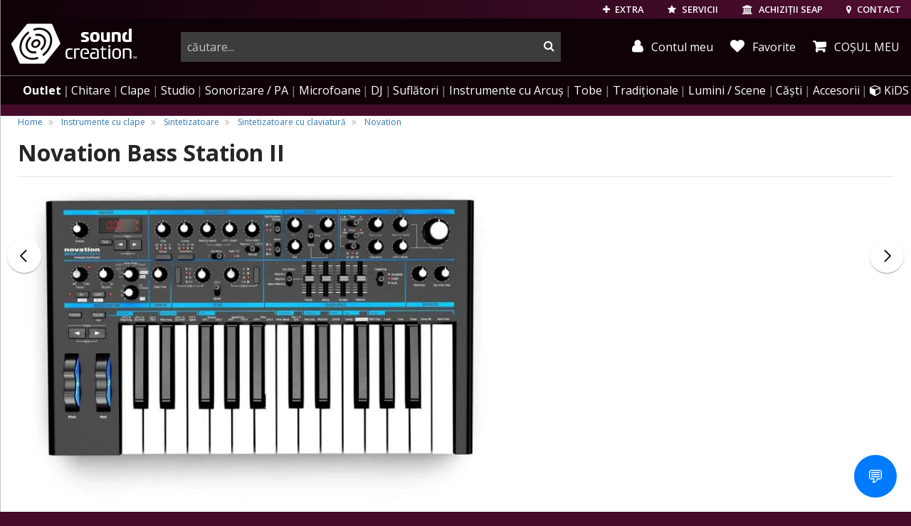

--- FILE ---
content_type: text/html; charset=UTF-8
request_url: https://www.soundcreation.ro/sintetizatoare-cu-claviatura-cid37/novation-bass-station-ii-id12849.html
body_size: 36408
content:

<!DOCTYPE html>
<html lang="ro">
<head>
    <meta charset="utf-8">
    <meta name="viewport" content="width=device-width, initial-scale=1.0, user-scalable=no">
    <base href="https://www.soundcreation.ro/" target="_self" />

    <meta name="resource-type" content="document" />
    <meta name="distribution" content="global" />
    <meta name="author" content="Media Crusher SRL" />
    <meta name="copyright" content="Media Crusher SRL" />
    <meta name="description" content="Novation Bass Station II 3 oscilatoare, 2 filtre cu overdrive, 2 efecte; 2 generatoare de envelope ADSR și 2 LFOs; arpegiator și step-sequencer, 128 preseturi, MIDI/USB" />
    <meta name="robots" content="noodp" />
    <meta name="s-bots" content="all" />
    <meta name="rating" content="general" />
    <meta name="language" content="ro" />
    <meta name="classification" content="musical instruments" />

    <meta name="google-signin-client_id" content="177967792244-q29tjnguf65f0th1n6ehcm5g3i18ualc.apps.googleusercontent.com">
    
				<meta property="og:title" content="Novation Bass Station II" />
				<meta property="og:type" content="product.item" />
				<meta property="og:url" content="https://www.soundcreation.ro/sintetizatoare-cu-claviatura-cid37/novation-bass-station-ii-id12849.html" />
				<meta property="og:image" content="https://www.soundcreation.ro/admin/uploads/images/cms_products/module_12849/19865.jpg" />
				<meta property="og:site_name" content="soundcreation.ro" />
				<meta property="og:description" content="3 oscilatoare, 2 filtre cu overdrive, 2 efecte; 2 generatoare de envelope ADSR și 2 LFOs; arpegiator și step-sequencer, 128 preseturi, MIDI/USB" />
				<meta property="fb:admins" content="jutas.bakk" />

				<meta property="product:retailer_item_id" content="12849" />
				<meta property="product:price:amount"     content="1939.00" />
				<meta property="product:price:currency"   content="RON" />
				<meta property="product:availability"     content="available for order" />
				<meta property="product:condition"        content="new" />
	  		
    <meta property="fb:page_id" content="270175406176713" />
    <meta property="fb:app_id" content="150775908314219" />
    <meta name="facebook-domain-verification" content="gpvxslg61g7oh794zud6dnapjwyh66" />

    
    <title>Novation Bass Station II - Sintetizator analogic - SoundCreation</title>

            <link rel="canonical" href="https://www.soundcreation.ro/sintetizatoare-cu-claviatura-cid37/novation-bass-station-ii-id12849.html" />
    
        
    <link rel="preconnect" href="https://fonts.gstatic.com/" />
    <link rel="preconnect" href="https://fonts.gstatic.com/" crossorigin />
    <link rel="preconnect" href="https://cdn-cookieyes.com/">
    
    <link rel="preconnect" href="https://cdn.jsdelivr.net/">
    <link rel="preconnect" href="https://connect.facebook.net" crossorigin>
    <link rel="preconnect" href="https://apis.google.com" crossorigin>
    <link rel="preconnect" href="https://api.mapbox.com" crossorigin>
    
    

    <!-- <link type="text/css" rel="stylesheet" href="static/css/bootstrap-slider.min.css" > -->
        

                        <link type="text/css" rel="stylesheet" href="static/css/style_tiles_bs3.css">
            
            <link rel="stylesheet" href="static/css/hpa-products-new.css?v=14">
    

    <link type="text/css" rel="stylesheet" href="static/css/revamp.css?v=11">
            <link type="text/css" rel="stylesheet" href="static/css/inter-bs5.css?v=1">
        <link type="text/css" rel="stylesheet" href="static/css/inter-overwrite.css?v=2">
        <link type="text/css" rel="stylesheet" href="static/css/custom.css?v=11">
    

    <style type="text/css">
        #newsDetail ul {
            list-style-position: inside;
        }
        #fullResImage {
            background: #fff;
        }

        .profile-btn {
            position: relative;
            display: inline-block;
        }

        .profile-btn.fidelity_notif::after {
            content: "";
            position: absolute;
            top: -1px;
            right: 4px;
            width: 6px;
            height: 6px;
            background-color: #ea2a8d;
            border-radius: 50%;
            box-shadow: 0 0 3px rgba(0, 0, 0, 0.3);
        }

        .star-container {
            display: inline-flex;
            margin: 0 0.5rem;
            align-items: end;
        }

        .margin-right {
            margin-right: 1.5rem;
        }

        .top-fidelity-container {
            padding: 0.2rem 0.5rem;
            display: flex;
            align-items: center;
            gap: 0.5rem;
            border-radius: 0.5rem;
            border: 1px solid white;
        }

        .fidelity-star {
            background-image: url(/static/img/coin-icon.svg);
            background-size: contain;
            background-repeat: no-repeat;
            width: 1.5rem;
            height: 1.5rem;
        }

        .small-fidelity-star {
            background-image: url(/static/img/coin-icon.svg);
            background-size: contain;
            background-repeat: no-repeat;
            width: 1.5rem;
            height: 1.5rem;
            transform: scale(0.8) translate(0, -0.1rem);
            margin: 0 0.2rem -0.4rem;
            display: inline-block;
            filter: drop-shadow(2px 1px 3px #01010140);
        }

        .top-fidelity-text {
            display: flex;
            flex-direction: column;
            gap: 0.2rem;
            align-items: center;
        }

        .top-fidelity-balance {
            font-weight: bold;
            font-size: 1.1rem;
            line-height: 1;
            margin-bottom: -0.2rem;
        }

        .top-fidelity-label {
            font-size: 0.7rem;
            line-height: 1;
        }
    </style>


    <!-- Fav and touch icons -->
    <link rel="shortcut icon" href="/images/produse/novation-bass-station-ii-id12849.ico" async defer />
    <link rel="apple-touch-icon" sizes="180x180" href="/img/ico/apple-touch-icon.png"/>
        <link rel="manifest" href="/img/ico/manifest.json"/>
    <link rel="mask-icon" href="/img/ico/safari-pinned-tab.svg" color="#5bbad5"/>
    <meta name="theme-color" content="#ffffff"/>



    <!-- HTML5 shim and Respond.js IE8 support of HTML5 elements and media queries -->
    <!--[if lt IE 9]>
    <script src="https://cdnjs.cloudflare.com/ajax/libs/html5shiv/3.7.3/html5shiv.min.js"></script>
    <script src="https://cdnjs.cloudflare.com/ajax/libs/respond.js/1.4.2/respond.min.js"></script>
    <![endif]-->

 

    
    
    



    
        <!-- Meta Pixel Code -->
        <script>
        !function(f,b,e,v,n,t,s)
        {if(f.fbq)return;n=f.fbq=function(){n.callMethod?
        n.callMethod.apply(n,arguments):n.queue.push(arguments)};
        if(!f._fbq)f._fbq=n;n.push=n;n.loaded=!0;n.version='2.0';
        n.queue=[];t=b.createElement(e);t.async=!0;
        t.src=v;s=b.getElementsByTagName(e)[0];
        s.parentNode.insertBefore(t,s)}(window, document,'script',
        'https://connect.facebook.net/en_US/fbevents.js');
        fbq('init', '804773638198558');
        fbq('track', 'PageView', {eventID: '6974a3341d2916.74603753'});
        
			fbq('track', 'ViewContent', {
					content_ids: ['12849'],
					content_type: 'product',
					value: 1939.00,
					currency: 'RON'
			});
		
        </script>
        <noscript><img height="1" width="1" style="display:none"
        src="https://www.facebook.com/tr?id=804773638198558&ev=PageView&noscript=1"
        /></noscript>
        <!-- End Meta Pixel Code -->

        
    


    <script>
        var isMobile = false;
    </script>

    
   
    
    
    
    
    
    


</head>
<body class="hasBg bg-main">   

        




    



<header class="hidden-print">
        <div class="topUserTools">
        <a href="extra.html" class="blockButton hidden-md-down">
            <i class="fa fa-plus" aria-hidden="true"></i>
            EXTRA
        </a>

        <a href="servicii.html" class="blockButton hidden-md-down">
            <i class="fa fa-star" aria-hidden="true"></i>
            SERVICII
        </a>

        <a href="achizitii-seap.html" class="blockButton hidden-md-down">
            <i class="fa fa-university" aria-hidden="true"></i>
            <span class="hidden-md-down">ACHIZIȚII SEAP</span>
        </a>

        <a href="tel:+40356228228" class="blockButton phoneCallButton" title="sunati-ne">
            <i class="fa fa-phone" aria-hidden="true"></i>
        </a>

        <a href="contact-magazin-soundcreation.html" class="blockButton" title="contact">
            <i class="fa fa-map-marker" aria-hidden="true"></i>
            <span class="hidden-md-down">CONTACT</span>
        </a>

                <a href="login.html" class="blockButton hidden-md-up" title="autentificare" rel="noindex">
            <i class="fa fa-user" aria-hidden="true"></i>
            <span class="hidden-md-down">AUTENTIFICARE</span>
        </a>
        
        
        <a href="javascript:;" class="blockButton mobileMenuToggle m-l-2">
            <i class="fa fa-bars" aria-hidden="true"></i><span class="sr-only">menu</span>
        </a>

    </div>
    

        <div class="top">
        <div class="logo">
            <a href="/" title="logo SoundCreation">
                                <i class="sc sc-sc_logo_line"></i>
                <i class="sc sc-sc_logo hidden-md-down"></i>
                                <span class="sr-only">instrumente muzicale, echipamente pro-audio</span>
            </a>
        </div>

        <div class="topRightSide" >
                        <div class="searchBar ">
                <form action="search.html" method="GET" class="submitByEnter" autocomplete="off">
                    <div class="input-group">
                        <input type="text" class="form-control" id="search-input" placeholder="căutare..." name="queryString" autocomplete="off" value="">
                        <span class="input-group-btn">
                            <button type="submit"><span class="sr-only">cauta</span></button>
                        </span>
                    </div>
                </form>
            </div>
            <div class="topCartStatus hidden-md-down">
                
                <a href="profil.html" class="blockButton myAccount" title="contul meu" rel="noindex">
                    <i class="fa fa-user" aria-hidden="true"></i> Contul meu
                </a>

                <a href="wishlist/" class="blockButton whislist" title="Favorite">
                    <i class="fa fa-heart" aria-hidden="true"></i> Favorite
                </a>

                                <a href="cosul-de-cumparaturi-detaliat.html"
                    class="myCartMain myCart "
                    data-toggle="tooltip"
                    data-html="true"
                    data-placement="bottom"
                    title="Coșul dvs. este gol.">
                    <i class="fa fa-shopping-cart" aria-hidden="true"></i>
                    <span class="hidden-md-down"> COȘUL MEU</span>                 </a>
                            </div>
                    </div>
    </div>
    
            
        <nav>
    <ul>
        <li class="hidden-md-up">
            <a href="wishlist/" class="bold">Lista de favorite</a>
        </li>
        <li class="hidden-md-up">
                        <a href="login.html">Autentificare</a>
                    </li>
        

                <li class="outlet-nav">
            <a href="outlet/"><span class="small-outlet-badge"></span>Outlet</a>
        </li>
        
        <li>
            <a href="/chitare-electrice-acustice-clasice-si-chitare-de-bas-cid137_2700/" data-href-onmobile="/chitare-electrice-acustice-clasice-si-chitare-de-bas-cid137_2700/" data-child-id="topMenu_gitar">Chitare<span class="hidden-lg-up"> &amp; amplificatoare</span></a>
            <div class="topMenu_sub" id="topMenu_gitar" data-bg-img="static/img/menubg/guitarbg5.png" data-bg-position="center right">
                    <div><!-- dont move this div !!! -->
                        <div>
                            <ul>
                                <li><a href="/set-chitara-si-accesorii-cid425_3119/">Seturi de chitară</a></li>
                                <li><a href="chitara-acustica-cid9_3213/">Chitare acustice</a></li>
                                <li><a href="/chitare-chitari-electroacustice-cid10_1510/">Chitare electro-acustice</a></li>
                                <li><a href="/chitare-clasice-cid180_3133/">Chitare clasice</a></li>
                                <li><a href="/chitare-electro-clasice-cid596_3514/">Chitare electro-clasice</a></li>
                                <li><a href="/ukulele-cid271_3771/">Ukulele</a></li>
                                <li class="title"><a href="/chitare-electrice-cid8_2650/">Chitare electrice</a></li>
                                <li><a href="/chitare-electrice-de-tip-st-stratocaster-cid488_3120/">Chitare Stratocaster</a></li>
                                <li><a href="/chitare-electrice-de-tip-t-telecaster-cid489_3122/">Chitare Telecaster</a></li>
                                <li><a href="/chitare-electrice-de-tip-les-paul-cid490_3123/">Chitare Les Paul</a></li>
                                <li><a href="/chitare-electrice-model-sg-cid493_3124/">Chitare SG</a></li>
                                <li><a href="/chitare-electrice-semi-acustice-cid491_3125/">Chitare semi-acustice</a></li>
                                <li><a href="/chitare-electrice-modele-alternative-cid492_3126/">Modele alternative</a></li>
                            </ul>
                        </div>

                        <div>
                            <ul>
                                <li class="title"><a href="/chitare-bas-electrice-si-acustice-cid613_3562/">Chitare bass</a></li>
                                <li><a href="/chitare-electrice-de-bas-cid11_3563/">Chitare bass electrice</a></li>
                                <li><a href="/chitare-de-bas-acustice-si-semi-acustice-cid612_3564/">Chitare bass acustice si electro-acustice</a></li>
                                <li class="title">Amplificatoare de chitare</li>
                                <li><a href="/amplificatoare-chitara-electrica-cid33_3756/">Amplificare chitare electrice</a></li>
                                <li><a href="/amplificatoare-pentru-chitare-electro-acustice-cid238_3757/">Amplificare chitare acustice</a></li>
                                <li><a href="/amplificatoare-pentru-chitara-bass-cid44_3758/">Amplificare chitare bas</a></li>
                                <li><a href="/stative-pentru-combouri-de-chitara-cid1077_4738/">Stative pentru combouri</a></li>
                                
                                <li class="title"><a href="/procesoare-si-pedale-de-efecte-pentru-chitara-si-bas-cid41_1920/">Efecte si procesoare</a></li>
                                <li><a href="/procesoare-de-chitara-si-bas-cid446_2745/">Procesoare de chitara si bas</a></li>
                                <li><a href="/pedale-si-multi-efecte-pentru-chitare-electrice-cid448_1946/">Efecte de chitara</a></li>
                                <li><a href="/pedale-de-efecte-de-bas-cid449_1948/">Efecte de bas</a></li>
                                <li><a href="/pedale-de-volum-si-expresie-pedale-de-selectie-pentru-chitare-cid447_1944/">Pedale de volum, expresie</a></li>
                                <li><a href="/pedaliere-pedalbord-uri-pentru-efecte-de-chitara-cid40_1938/">Pedaliere</a></li>
                            </ul>
                        </div>
                        <div>
                            <ul>
                                <li class="title"><a href="/accesorii-pentru-chitare-si-basuri-cid154_2842/">Accesorii chitare</a></li>
                                <li><a href="/corzi-pentru-chitara-cid94_3747/">Coarde de chitară</a></li>
                                <li><a href="/acordoare-tunere-si-metronoame-cid292_3208/">Acordoare și metronoame</a></li>
                                <li><a href="/capodastre-cid378_1958/">Capodastre</a></li>
                                <li><a href="/stative-si-suporturi-pentru-chitare-electrice-acustice-bas-cid68_1421/">Stative</a></li>
                                <li><a href="/huse-pentru-chitare-acustice-clasice-electrice-si-bas-cid106_1093/">Huse</a></li>
                                <li><a href="/tocuri-si-cutii-de-transport-pentru-chitara-si-bas-cid181_2963/">Tocuri, Case-uri</a></li>
                                <li><a href="/hamuri-curele-pentru-chitare-bass-si-instrumente-traditionale-cid155_3445/">Hamuri și curele</a></li>
                                <li><a href="/pene-si-slide-uri-de-chitara-cid444_3036/">Pene și slideuri</a></li>
                                <li><a href="/doze-pentru-chitare-acustice-electrice-si-bas-cid451_1963/">Doze de chitară</a></li>
                                <li><a href="/piese-de-schimb-si-componente-de-chitare-electrice-acustice-si-bas-cid450_3412/">Piese de chitară și bas</a></li>
                                <li><a href="/solutii-instrumente-de-ingrijire-intretinere-chitare-cid182_3464/">Soluții, scule întreținere</a></li>
                                <li><a href="/cabluri-pentru-instrumente-muzicale-cid359_3239/">Cabluri pentru chitare</a></li>
                            </ul>
                        </div>

                    </div><!-- dont move this div !!! -->
                </div>
            </li>
            <li>
                <a href="/instrumente-cu-clape-piane-digitale-sintetizatoare-claviaturi-midi-cid72_2568/" data-href-onmobile="/instrumente-cu-clape-piane-digitale-sintetizatoare-claviaturi-midi-cid72_2568/" data-child-id="topMenu_keys">Clape</a>
                <div class="topMenu_sub" id="topMenu_keys" data-bg-img="static/img/menubg/pianobg2.png" data-bg-position="bottom right">
                    <div><!-- dont move this div !!! -->
                        <div>
                            <ul>
                                <li class="title"><a href="/piane-si-pianine-digitale-cid307_2856/">Piane digitale</a></li>
                                <li><a href="/pian-digital-pianina-digitala-cid49_3183/">Pianine digitale</a></li>
                                <!-- <li><a href="/sisteme-de-monitorizare-audio-in-ear-si-monitoare-de-scena-cid152_2782/">Digital Grand</a></li> -->
                                <li><a href="/pian-portabil-cid309_2447/">Piane portabile</a></li>
                                <li><a href="/orgi-electronice-digitale-cid522_3025/">Orgi digitale</a></li>
                                <li>&nbsp;</li>
                                <li class="title"><a href="/piane-si-pianine-acustice-cid535_3110/">Piane acustice</a></li>
                                <li><a href="/piane-de-concert-grand-piano-cid537_3114/">Piane de concert</a></li>
                                <li><a href="/pianina-cid536_3112/">Pianine</a></li>
                                <li><a href="/piane-disklavier-cid539_3215/">Piane Disklavier™</a></li>
                                <li><a href="/piane-si-pianine-silent-cid668_3706/">Piane, pianine Silent</a></li>
                            </ul>
                        </div>

                        <div>
                            <ul>
                                <li class="title"><a href="/orga-electronica-incepatori-cid323_2668/">Clape pentru începători și studenți</a></li>
                                <li class="title"><a href="/claviaturi-cu-aranjor-aranjoare-profesionale-cid52_3603/">Clape aranjoare</a></li>

                                <li><span class="pull-right"><a href="/ce-aranjor-muzical-sa-aleg" style="color:#eaba2a;"
   onMouseOver="this.style.background='#222'"
   onMouseOut="this.style.background='inherit'"><small><img src="/static/img/ico/guide_icon_24.png" /> GHID - Ce aranjor să îmi aleg?</small></a></span>&nbsp;</li>
                                

                                <li class="title"><a href="/clape-midi-claviaturi-midi-cid23_3499/">Claviaturi MIDI</a></li>

                                <li><span class="pull-right"><a href="/cum-aleg-un-controller-midi" style="color:#eaba2a;"
   onMouseOver="this.style.background='#222'"
   onMouseOut="this.style.background='inherit'"><small><img src="/static/img/ico/guide_icon_24.png" /> GHID - Controllere MIDI</small></a></span>&nbsp;</li>

                                <li>&nbsp;</li>
                                <li class="title"><a href="/sintetizatoare-digitale-analogice-workstation-modulare-cid306_2452/">Sintetizatoare</a></li>
                                <li><a href="/sintetizatoare-digitale-virtual-analogice-si-analogice-cid37_3143/">Sintetizatoare cu claviatură</a></li>
                                <li><a href="/sintetizatoare-desktop-module-de-sunet-cid355_2454/">Sintetizatoare desktop, module de sunet</a></li>
                                <li><a href="/sintetizatoare-modulare-cid293_2484/">Sintetizatoare modulare</a></li>
                                <li><a href="/sintetizatoare-de-tip-workstation-cid281_3602/">Sintetizatoare workstation</a></li>
                                <li><a href="/masini-de-ritm-cid370_2065/">Mașini de ritm</a></li>
                                <li><span class="pull-right"><a href="/ghid-sintetizatoare" style="color:#eaba2a;"
   onMouseOver="this.style.background='#222'"
   onMouseOut="this.style.background='inherit'"><small><img src="/static/img/ico/guide_icon_24.png" /> Ce sintetizator să îmi cumpăr?</small></a></span>&nbsp;</li>
                            </ul>
                        </div>

                        <div>
                            <ul>
                                <li class="title"><a href="accesorii-pentru-instrumente-cu-clape-cid142_1118/">Accesorii clape &amp; piane</a></li>
                                <li><a href="amplificatoare-combo-uri-pentru-instrumente-cu-claviatura-cid398_1625/">Amplificatoare de clape</a></li>
                                <li><a href="pedale-pentru-claviaturi-cid73_1662/">Pedale de control</a></li>
                                <li><a href="stative-pentru-piane-de-scena-cid510_2851/">Stative piane de scenă</a></li>
                                <li><a href="scaune-de-pian-si-orgi-scaune-pentru-claviaturi-cid368_3102/">Scaune, banchete de pian</a></li>
                                <li><a href="/stative-pentru-clape-stativ-orga-cid74_3407/">Stative de claviaturi</a></li>
                                <li><a href="huse-pentru-claviaturi-sintetizatoare-orgi-cid107_3257/">Huse de transport</a></li>
                                <li><a href="invelitoare-anti-praf-pentru-claviaturi-cid555_3253/">Învelitoare anti-praf</a></li>
                                
                            </ul>
                        </div>

                    </div><!-- dont move this div !!! -->
                </div>
            </li>
            <li>
                <a href="/echipamente-de-studio-inregistrari-cid71_2634/" data-href-onmobile="/echipamente-de-studio-inregistrari-cid71_2634/" data-child-id="topMenu_studio">Studio</a>
                <div class="topMenu_sub" id="topMenu_studio" data-bg-img="static/img/menubg/studiobg2.png" data-bg-position="bottom right">
                    <div><!-- dont move this div !!! -->
                        <div>
                            <ul>
                                <li class="title"><a href="monitoare-de-studio-boxe-pentru-monitorizare-in-studio-cid25_2620/">Monitorizare de studio</a></li>
                                <li><a href="monitoare-studio-cid136_3127/">Monitoare de studio</a></li>
                                <li><a href="subwoofere-de-studio-cid350_3130/">Subwoofere active de studio</a></li>
                                <li><a href="casti-studio-monitorizare-cid47_3234/">Căști de studio, monitorizare</a></li>
                                <li><span class="pull-right"><a href="/ce-casti-sunt-potrivite-pentru-studio" style="color:#eaba2a;"
   onMouseOver="this.style.background='#222'"
   onMouseOut="this.style.background='inherit'"><small><img src="/static/img/ico/guide_icon_24.png" /> GHID - Ce căști profesionale să îmi aleg?</small></a></span>&nbsp;</li>
                                <li><a href="controlere-de-volum-rutare-cid61_2621/">Controlere de volum</a></li>
                                <li><a href="amplificatoare-casti-audio-cid95_1773/">Amplificatoare căști audio</a></li>
                                <li><a href="stative-suporturi-pentru-monitoare-de-studio-cid204_2931/">Stative monitoare de studio</a></li>
                                <li class="title"><a href="tratament-acustic-burete-fonoabsorbante-cid63_1274/">Tratament acustic</a></li>
                                <li><a href="pachete-acustice-complete-pentru-studio-cid329_2307/">Pachete acustice complete</a></li>
                                <li><a href="panouri-de-absorbtie-pentru-studiouri-cid331_2308/">Panouri de absorbție</a></li>
                                <li><a href="elemente-de-difuziune-acustica-cid330_2310/">Panouri de difuzie</a></li>
                                <li><a href="elemente-de-antifonare-bas-bass-traps-cid314_2312/">Capcane de bas</a></li>
                                <li><a href="panouri-platforme-acustice-cid315_2311/">Panouri &amp; platforme acustice</a></li>
                            </ul>
                        </div>

                        <div>
                            <ul>
                                <li class="title"><a href="interfete-audio-placi-de-sunet-cid172_3222/">Interfețe audio</a></li>
                                <li><a href="interfete-audio-placi-de-sunet-prin-usb-cid51_3131/"><span>Interfețe audio</span> USB</a></li>
                                <li><a href="interfete-audio-thunderbolt-dante-firewire-cid196_3196/"><span>Interfețe </span> Thunderbolt / FireWire</a></li>
                                <li><a href="placi-de-sunet-interfete-audio-pcie-cid22_2865/"><span>Interfețe audio</span> PCIexpress</a></li>
                                <li><a href="interfete-audio-pentru-iphone-ipad-si-android-cid552_3230/"><span>Interfețe audio</span> iOS (iPhone, iPad)</a></li>
                                
                                <li class="title"><a href="software-audio-daw-uri-plugin-uri-cid59_3009/">Software audio</a></li>

                                <li><span class="pull-right"><a href="/ce-este-un-daw" style="color:#eaba2a;"
   onMouseOver="this.style.background='#222'"
   onMouseOut="this.style.background='inherit'"><small><img src="/static/img/ico/guide_icon_24.png" /> GHID - Ce este un DAW?</small></a></span>&nbsp;</li>


                                <li><a href="daw-studiouri-virtuale-cid189_2561/"><span>Software</span> DAW / Studio virtual</a></li>
                                <li><a href="software-de-masterizare-cid480_2575/"><span>Software de</span> masterizare</a></li>
                                <li><a href="instrumente-efecte-plugin-uri-software-cid114_2547/">Instrumente, efecte, plugin-uri</a></li>
                                <li><a href="software-de-partituri-cid187_2560/"><span>Software</span> de partituri</a></li>
                                <li><a href="software-cu-licente-educationale-cid479_2573/"><span>Software</span> cu licențe educaționale</a></li>
                                <li><a href="chei-de-licente-software-cid188_2549/">Chei de licențiere software</a></li>
                            </ul>
                        </div>

                        <div>
                            <ul>
                                <li class="title">Înregistrări</li>
                                <li><a href="recordere-reportofoane-echipamente-de-inregistrare-cid174_3259/">Recordere portabile, multitrack</a></li>
                                <li><a href="microfoane-de-studio-microfoane-pentru-inregistrari-cid157_3175/">Microfoane de studio</a></li>
                                <li><a href="microfoane-pentru-instrumente-muzicale-cid160_1588/">Microfoane pentru instrumente</a></li>
                                <li class="title">Echipamente outboard</li>
                                <li><a href="preamplificatoare-microfon-instrument--cid31_3288/">Preamplificatoare</a></li>
                                <li><a href="convertoare-a-d-adat-madi-s-pdif-coaxial-r-bus-cid30_3014/">Convertoare semnal digital</a></li>
                                <li><a href="samplere-sequencere-groovebox-uri-cid112_3345/">Samplere &amp; sequencere</a></li>
                                <li class="title"><a href="claviaturi-controlere-interfete-midi-cid138_3011/">MIDI</a></li>

                                <li><span class="pull-right"><a href="/cum-aleg-un-controller-midi" style="color:#eaba2a;"
   onMouseOver="this.style.background='#222'"
   onMouseOut="this.style.background='inherit'"><small><img src="/static/img/ico/guide_icon_24.png" /> GHID - Controllere MIDI</small></a></span>&nbsp;</li>

                                <li><a href="clape-midi-claviaturi-midi-cid23_3499/">Claviaturi MIDI</a></li>
                                <li><a href="interfete-si-controlere-midi-si-daw-cid38_2844/">Controlere MIDI/DAW</a></li>
                                <li><a href="interfete-midi-convertoare-si-cabluri-midi-usb-cid26_2860/">Interfețe și cabluri MIDI</a></li>
                            </ul>
                        </div>

                        <div>
                            <ul>
                                <li class="title"><a href="efecte-si-procesoare-de-semnal-cid79_3020/">Procesoare și efecte</a></li>
                                <li><a href="procesoare-de-voce-cid429_1751/">Procesoare de voce</a></li>
                                <li><a href="procesoare-de-efecte-pentru-studio-si-live-cid81_1772/">Procesoare multi-efecte</a></li>
                                <li><a href="procesoare-de-dinamica-compresoare-limitatoare-gate-uri-expandere-cid53_1752/">Procesoare de dinamica</a></li>
                                <li><a href="egalizatoare-audio-supresoare-de-feedback-cid54_2997/">EQ &amp; supresoare feedback</a></li>
                                <li class="title"><a href="mixere-audio-analogice-si-digitale-console-de-mixaj-cid173_3547/">Mixere Audio</a></li>
                                <li><a href="sumatoare-si-divizoare-de-semnal-cid124_3017/">Sumatoare și splittere</a></li>
                                <li><a href="mixere-digitale-si-console-digitale-pentru-mixaj-cid125_477/">Mixere digitale</a></li>
                                <li class="title">Accesorii de studio</li>
                                <li><a href="unitati-di-box-phantom-power-transformatoare-de-linie-cid62_2375/">Unitati DI &amp; Phantom Power</a></li>
                                <li><a href="mobila-workstation-de-studio-cid169_2605/">Mobilier de studio</a></li>
                                <li><a href="bureti-si-grilaje-de-microfon-cid111_2674/">Bureti, grilaje de microfon</a></li>
                                <li><a href="pop-filters-filtre-pop--cid494_2672/">Pop-filtre</a></li>
                                <li><a href="amortizoare-de-soc-shockmount-uri-cid179_3521/">Amortizoare de șoc pt. microfoane</a></li>
                            </ul>
                        </div>

                    </div>

                </div>
            </li>

            <li>
                <a href="/echipamente-de-sonorizare-boxe-mixere-amplificatoare-cid83_2159/" data-href-onmobile="/echipamente-de-sonorizare-boxe-mixere-amplificatoare-cid83_2159/" data-child-id="topMenu_sonorizare">Sonorizare / PA</a>
                <div class="topMenu_sub" id="topMenu_sonorizare" data-bg-img="static/img/menubg/sonorizarebg2.png" data-bg-position="bottom right">
                    <div>
                        <div>
                            <ul>
                                <li><a href="amplificatoare-audio-de-putere-amplificatoare-profesionale-cid19_2779/">Amplificatoare audio profesionale</a></li>
                                <li><a href="sisteme-de-monitorizare-audio-in-ear-si-monitoare-de-scena-cid152_2782/">Monitorizare de scenă</a></li>
                                <li><a href="sisteme-de-monitorizare-in-ear-wireless-cid17_2783/">Monitorizare in-ear</a></li>
                                <li><a href="module-de-redare-audio-cid364_3284/">Playere audio</a></li>
                            </ul>
                            <ul>
                                <li><a href="procesoare-pentru-sonorizari-crossovere-cid20_2998/">Crossovere, procesoare PA</a></li>
                                <li><a href="egalizatoare-audio-supresoare-de-feedback-cid54_2997/
">EQ și supresoare de feedback</a></li>
                                <li><a href="procesoare-de-dinamica-compresoare-limitatoare-gate-uri-expandere-cid53_1752/">Procesoare de dinamică</a></li>
                                <li><a href="procesoare-de-voce-cid429_1751/">Procesoare de voce</a></li>
                            </ul>
                            <ul>
                                
                                
                                <li><a href="difuzoare-profesionale-si-accesorii-woofere-drivere-crossovere-cid434_3733/">Difuzoare</a></li>
                                <li><a href="megafoane-echipamente-portavoce-cid430_3718/">Megafoane, portavoci</a></li>
                                <li><a href="unitati-di-box-phantom-power-transformatoare-de-linie-cid62_2375/">Unități DI și Phantom Power</a></li>
                                <li><a href="instrumente-de-analiza-audio-si-scenotechnica-cid590_3605/">Instrumente de analiza si test</a></li>
                            </ul>
                            <ul>
                                <li><a href="dopuri-antifonice-protectii-de-urechi-cid548_3698/">Dopuri antifonice, protecții de urechi</a></li>
                            </ul>
                            <ul>
                                <li class="title"><a href="home-audio-hifi-cid413_2884/">Home audio, HiFi</a></li>
                                <li><a href="boxe-active-multimedia-sisteme-audio-rezidentiale-cid568_3358/">Boxe active home-audio, wireless</a></li>
                                <li><a href="boxe-hifi-pasive-cid415_3354/">Boxe pasive HiFi</a></li>
                                <li><a href="amplificatoare-hifi-receivere-av-cid423_3362/">Amplificatoare HiFi & receivere AV</a></li>
                                <li><a href="playere-surse-audio-pentru-aplicatii-rezidentiale-cid517_3364/">Playere HiFi</a></li>
                            </ul>
                        </div>

                        <div>
                            <ul>
                                <li><span class="pull-right"><a href="/ce-boxe-si-amplificator-imi-aleg" style="color:#eaba2a;"
   onMouseOver="this.style.background='#222'"
   onMouseOut="this.style.background='inherit'"><small><img src="/static/img/ico/guide_icon_24.png" /> GHID - Cum îmi aleg boxele de sonorizare?</small></a></span>&nbsp;</li>

                                <li class="title"><a href="boxe-subwoofere-profesionale-active-si-pasive-cid316_3027/">Boxe, incinte acustice</a></li>



                                <li><a href="boxe-active-cid146_3406/">Boxe active</a></li>
                                <li><a href="subwoofere-active-amplificate-cid145_3504/">Subwoofere active</a></li>
                                <li><a href="boxe-pasive-cid148_2757/">Boxe pasive</a></li>
                                <li><a href="subwoofere-pasive-incinte-de-bas-cid147_2762/">Subwoofere pasive</a></li>
                            </ul>
                            <ul>
                                <li><a href="sisteme-mobile-portabile-de-sonorizare-cid553_3232/">Sisteme mobile de PA</a></li>
                                <li><a href="sisteme-complete-de-sonorizare-cid104_1590/">Seturi de sonorizare</a></li>
                                <li><a href="sisteme-audio-coloana-sir-vertical-array-cid551_3221/">Sisteme de tip șir vertical</a></li>
                                <li><a href="sisteme-line-array-cid127_2824/">Sisteme/componente Line Array</a></li>
                                <li><a href="void-acoustics-bid807.html">Sisteme VOID Acoustics</a></span></li>
                            </ul>
                            <ul>
                                <li class="title">Accesorii pentru boxe</li>
                                <li><a href="stative-pentru-boxe-si-incinte-acustice-cid91_2768/">Stative</a></li>
                                <li><a href="huse-pentru-boxe-cid110_3506/">Huse</a></li>
                                <li><a href="cabluri-pentru-boxe-pasive-cid210_2776/">Cabluri</a></li>
                            </ul>
                        </div>

                        <div>
                            <ul>
                                <li><span class="pull-right"><a href="/de-stiut-despre-mixere" style="color:#eaba2a;"
   onMouseOver="this.style.background='#222'"
   onMouseOut="this.style.background='inherit'"><small><img src="/static/img/ico/guide_icon_24.png" /> GHID - Mixere audio</small></a></span>&nbsp;</li>

                                <li class="title"><a href="mixere-audio-analogice-si-digitale-console-de-mixaj-cid173_3547/">Mixere audio</a></li>
                                <li><a href="mixere-audio-analogice-mixere-pentru-sonorizari-cid18_3138/">Mixere analogice</a></li>
                                <li><a href="mixere-digitale-si-console-digitale-pentru-mixaj-cid125_477/">Mixere digitale</a></li>
                                <li><a href="mixere-cu-amplificare-cid226_1834/">Mixere cu amplificare</a></li>
                                <li><a href="mixere-pentru-dj-mixere-scratch-cid76_2120/">Mixere de DJ</a></li>
                                <li><a href="mixere-pentru-instalatii-si-adresare-publica-mixere-automate-pentru-microfoane-cid362_1830/">Mixere pentru instalații</a></li>
                                <li><a href="sumatoare-si-divizoare-de-semnal-cid124_3017/">Sumatoare și splittere</a></li>
                            </ul>
                            <ul>
                                <li><a href="/accesorii-pentru-mixere-audio-cid534_3107/">Accesorii pentru mixere</a></li>
                                <li><a href="containere-pentru-mixere-cid200_2978/">Cutii de transport</a></li>
                                <li><a href="stagebox-uri-analogice-distribuitoare-de-scena-cid615_3755/">Stagebox-uri analogice</a></li>
                                <li><a href="stagebox-uri-digitale-distribuitoare-de-scena-cid614_3572/">Stagebox-uri digitale</a></li>
                            </ul>
                            <ul>
                                <li class="title"><a href="sisteme-de-conferinta-interpretare-si-sisteme-audio-integrate-cid301_3721/">Sisteme audio integrate</a></li>
                            </ul>
                        </div>

                        <div>
                            <ul>
                                <li class="title"><a href="sisteme-de-sunet-instalat-si-adresare-publica-cid141_3548/">Adresare publică</a></li>
                                <li><a href="sisteme-de-alarmare-si-evacuare-vocala--cid389_3508/">Alarmare și evacuare vocală</a></li>
                                <li><a href="amplificare-si-mixere-70-100v-amplificatoare-cu-zone-cid353_3507/">Amplificatoare 70/100V</a></li>
                                <li><a href="module-de-redare-audio-cid364_3284/">Playere de instalații</a></li>
                                <li><a href="microfoane-pentru-instalatii-conferinte-paging-cid404_2693/">Microfoane pentru instalații</a></li>
                                <li><a href="boxe-pentru-sisteme-audio-instalate-karaoke-cid387_2360/">Boxe montaj impedanță joasă</a></li>
                            </ul>

                            <ul>
                                <li class="title"><a href="boxe-de-instalatii-pe-70-100v-cu-transformator--cid103_1464/">Boxe, difuzoare 100V</a></li>
                                <li><a href="difuzoare-incorporate-si-montabile-de-tavan-cid382_2347/">Difuzoare de tavan</a></li>
                                <li><a href="boxe-incinte-100v-pentru-instalatii-fixe-cid385_2351/">Incinte de montaj</a></li>
                                <li><a href="incinte-suspendabile-si-boxe-decorative-cid467_3351/">Incinte sferice &amp; decorative</a></li>
                                <li><a href="difuzoare-aplicate-sau-incorporate-in-perete-cid386_2349/">Difuzoare de perete</a></li>
                                <li><a href="difuzoare-tip-goarna-megafoane-palnii-sonore-cid366_2358/">Difuzoare tip goarnă</a></li>
                                <li><a href="difuzoare-de-tip-coloana-cid384_3028/">Coloane de sunet</a></li>
                                <li><a href="proiectoare-de-sunet-pentru-sisteme-de-adresare-publica-cid383_1459/">Proiectoare de sunet</a></li>
                            </ul>
                        </div>

                    </div>
                </div>
            </li>
            <li>
                <a href="/microfoane-profesionale-microfoane-wireless-si-accesorii-cid16_3171/" data-href-onmobile="/microfoane-profesionale-microfoane-wireless-si-accesorii-cid16_3171/" data-child-id="topMenu_mics">Microfoane</a>
                <div class="topMenu_sub" id="topMenu_mics" data-bg-img="static/img/menubg/micbg1.png" data-bg-position="center right">
                    <div>
                        <div>
                            <ul>
                                <li><a href="microfoane-vocale-microfoane-pentru-voce-cid159_1496/">Microfoane vocale</a></li>
                                <li><a href="microfoane-pentru-instrumente-muzicale-cid160_1588/">Microfoane de instrumente</a></li>
                                <li><a href="microfoane-de-studio-microfoane-pentru-inregistrari-cid157_3175/">Microfoane de studio</a></li>
                                <li><a href="microfoane-shotgun-microfoane-pentru-camere-video-si-dslr-cid175_3188/">Microfoane aplicații video</a></li>
                                <li><a href="microfoane-de-broadcast-podcast-microfoane-pentru-reporteri-cid203_3184/">Microfoane broadcast, reporteri</a></li>
                                <li><a href="microfoane-podcast-usb-ios-android-cid549_3181/">Microfoane podcast, USB, iOS, Android</a></li>
                                <li><a href="microfoane-lavaliera-cid202_3203/">Microfoane lavalieră</a></li>
                                <li><a href="microfoane-headset-casti-cid550_3200/">Microfoane headset/earset</a></li>
                            </ul>
                            <ul>
                                <li class="title"><a href="microfoane-pentru-instalatii-conferinte-paging-cid404_2693/" style="font-size: 14px;">Microfoane de instalații</a></li>
                                <li><a href="microfoane-de-tip-gooseneck-girafa-cid178_2419/">Microfoane gooseneck/girafă</a></li>
                                <li><a href="microfoane-suspendabile-pentru-cor-inregistrari-cid465_2400/">Microfoane suspendabile</a></li>
                                <li><a href="microfoane-de-suprafata-si-montaj-ingropat-cid305_3249/">Microfoane montaj/suprafață</a></li>
                                <li><a href="microfoane-de-adresare-publica-paging-cid365_2692/">Microfoane paging/anunțuri</a></li>
                                <li><a href="accesorii-pentru-microfoane-instalate-cid438_2420/">Baze de microfon, accesorii</a></li>
                            </ul>
                        </div>

                        <div>
                            <ul>
                                <li class="title"><a href="/sisteme-wireless-si-microfoane-fara-fir-cid55_2683/">Sisteme fără fir/wireless</a></li>
                                <li><a href="microfoane-fara-fir-wireless-cid373_2752/">Wireless cu microfon de mână</a></li>
                                <li><a href="sisteme-wireless-cu-microfoane-lavaliera-sau-de-tip-casca-cid371_2676/">Wireless cu lavalieră/căști</a></li>
                                <li><a href="sisteme-wireless-pentru-instrumente-sisteme-receptor-transmitator-cid357_2678/">Wireless instrumente, sisteme receptor-transmițător</a></li>
                                <li><a href="sisteme-wireless-pentru-camere-video-cid496_2689/">Wireless pentru camere video</a></li>
                                <li><a href="receptoare-wireless-cid495_2685/">Receptoare wireless</a></li>
                                <li><a href="transmitatoare-wireless-de-mana-cid176_2686/">Transmițătoare de mână</a></li>
                                <li><a href="transmitatoare-wireless-de-brau-buzunar-cid372_2690/">Transmițătoare de buzunar</a></li>
                                <li><a href="accesorii-pentru-sistemele-audio-fara-fir-wireless-cid914_4366/">Accesorii wireless</a></li>
                            </ul>
                        </div>

                        <div>
                            <ul>
                                <li class="title"><a href="/stative-shockmount-uri-pop-filtre-cleme-de-microfoane-cid177_2913/">Accesorii microfoane</a></li>
                                <li><a href="capsule-pentru-microfoane-cid466_2254/">Capsule de microfon</a></li>
                                <li><a href="amortizoare-de-soc-shockmount-uri-cid179_3521/">Shockmount-uri, amortizoare</a></li>
                                <li><a href="pop-filters-filtre-pop--cid494_2672/">POP filtre</a></li>
                                <li><a href="stative-pentru-microfon-cid89_1711/">Stative de microfon</a></li>
                                <li><a href="monturi-nuci-de-microfon-cid333_2428/">Monturi, nuci de microfon</a></li>
                                <li><a href="adaptoare-de-filet-pentru-stativele-de-microfon-cid440_2426/">Adaptoare de filet</a></li>
                                <li><a href="bureti-si-grilaje-de-microfon-cid111_2673/">Burete și grilaje de microfon</a></li>
                                <li><a href="cutii-containere-si-genti-pentru-microfoane-cid278_2976/">Cutii de transport microfoane</a></li>
                                <li><a href="cleme-de-prindere-pe-haine-si-instrumente-a-microfoanelor-cid439_2431/">Cleme de prindere</a></li>
                                <li><a href="cabluri-de-microfoane-cid193_2707/">Cabluri de microfon</a></li>
                                <li><a href="preamplificatoare-microfon-instrument--cid31_3288/">Preamplificatoare microfon / instrument</a></li>
                            </ul>
                        </div>

                    </div>
                </div>
            </li>

            <li>
                <a href="/echipamente-pentru-dj-cid48_2124/" data-href-onmobile="/echipamente-pentru-dj-cid48_2124/" data-child-id="topMenu_dj">DJ</a>
                <div class="topMenu_sub" id="topMenu_dj" data-bg-img="static/img/menubg/djbg2.png" data-bg-position="bottom right">
                    <div><!-- dont move this div !!! -->
                        <div>
                            <ul>
                                <li class="title"><a href="controlere-si-console-digitale-midi-usb-pentru-dj-cid319_2164/">Digital DJ</a></li>
                                <li><a href="console-dj-controlere-digitale-midi-usb-cid88_2165/">Console și controlere</a></li>
                                <li><a href="sisteme-digitale-si-interfete-audio-de-dj-cid502_3228/">Interfețe audio de DJ</a></li>
                                <li><a href="discuri-de-control-timecode--cid356_2166/">Discuri de control și timecode</a></li>
                            </ul>
                        </div>
                        <div>
                            <ul>
                                <li class="title">Echipamente DJ</li>
                                <li><a href="mixere-pentru-dj-mixere-scratch-cid76_2120/">Mixere de DJ</a></li>
                                <li><a href="playere-dj-playere-profesionale-media-cd-dvd-cid75_2127/">Playere CD/USB</a></li>
                                <li><a href="casti-audio-profesionale-pentru-dj-cid395_3370/">Căști de DJ</a></li>
                            </ul>
                            <ul>
                                <li class="title"><a href="pickup-uri-platane-accesorii-cid617_3584/">Pickup-uri &amp; accesorii</a></li>
                                <li><a href="pickup-uri-platane-dj-cid422_3575/">Pickup-uri</a></li>
                                <li><a href="doze-pentru-pickup-cid443_3576/">Doze pickup</a></li>
                                <li><a href="ace-de-schimb-pickup-cid619_3583/">Ace pickup</a></li>
                                <li><a href="preamplificatoare-phono-cid618_3580/">Preamplificatoare phono</a></li>
                                <li><a href="accesorii-dj-accesorii-pickup-si-solutii-de-intretinere-viniluri-cid472_2912/">Accesorii, întreținere pickup / viniluri</a></li>
                            </ul>
                        </div>
                        <div>
                            <ul>
                                <li class="title"><a href="accesorii-pentru-dj-cid105_2131/">Accesorii DJ</a></li>
                                <li><a href="containere-si-cutii-de-transport-pentru-dj-cid60_2979/">Containere, case-uri</a></li>
                                <li><a href="huse-de-protectie-pentru-echipamente-dj-si-multimedia-cid377_2944/">Huse, genti</a></li>
                                <li><a href="stative-pentru-dj-cid348_2878/">Stative DJ</a></li>
                                <li><a href="stative-pentru-laptop-si-tablete-si-telefoane-mobile-cid514_2957/">Stative de laptop și telefoane</a></li>
                                <li><a href="dopuri-antifonice-protectii-de-urechi-cid548_3698/">Dopuri antifonice, protecții de urechi</a></li>
                                <li><a href="suporturi-pentru-casti-audio-cid595_3493/">Suporturi de căști</a></li>
                            </ul>
                            <ul>
                                <li class="title">Accesorii de pickup</li>
                                <li><a href="doze-pentru-pickup-cid443_3576/">Doze pickup</a></li>
                                <li><a href="ace-de-schimb-pickup-cid619_3583/">Ace pick-up</a></li>
                                <li><a href="preamplificatoare-phono-cid618_3580/">Preamplificatoare phono</a></li>
                                <li><a href="accesorii-dj-accesorii-pickup-si-solutii-de-intretinere-viniluri-cid472_2912/">Accesorii, soluții de întreținere</a></li>
                            </ul>
                        </div>

                    </div>
                </div>
            </li>

            <li>
                <a href="/instrumente-de-suflat-cid247_3552/" data-href-onmobile="/instrumente-de-suflat-cid247_3552/">Suflători</a>
            </li>
            <li>
                <a href="/instrumente-cu-arcus-cid227_3551/" data-href-onmobile="/instrumente-cu-arcus-cid227_3551/">Instrumente cu Arcuș</a>
            </li>
            <li>
                <a href="/tobe-si-percutii-acustice-si-electronice-accesorii-pentru-tobe-cid121_691/" data-href-onmobile="/tobe-si-percutii-acustice-si-electronice-accesorii-pentru-tobe-cid121_691/">Tobe</a>
            </li>
            <li>
                <a href="/instrumente-traditionale-cid295_1977/">Tradiționale</a>

            </li>
            <li>
               <a href="/sisteme-de-lumini-si-elemente-de-scena-cid57_2195/" data-href-onmobile="/sisteme-de-lumini-si-elemente-de-scena-cid57_2195/" data-child-id="topMenu_light_stage">Lumini / Scene</a>
               <div class="topMenu_sub" id="topMenu_light_stage" data-bg-img="static/img/menubg/bg_stage_1.png" data-bg-position="bottom right">
                <div><!-- dont move this div !!! -->

                    <div>
                        <ul>
                            <li class="title"><a href="lumini-de-scena-si-efecte-cid334_2171/">Lumini și efecte de scenă</a></li>
                            <li><a href="proiectoare-spoturi-led-par-cid529_3079/">Proiectoare, spoturi LED/PAR</a></li>
                            <li><a href="proiectoare-spoturi-de-teatru-cid335_3076/">Proiectoare, spoturi de teatru</a></li>
                            <li><a href="proiectoare-de-tip-flood-cid530_3075/">Proiectoare tip flood</a></li>
                            <li><a href="spoturi-de-urmarire-si-profil-cid531_3503/">Spoturi de urmărire și profil</a></li>
                            <li><a href="efecte-de-lumini-si-scena-cid100_2179/">Efecte de lumini și scena</a></li>
                            <li><a href="moving-head-uri-cid337_2563/">Moving-head</a></li>
                            <li><a href="stroboscoape-blindere-cid336_3401/">Stroboscoape</a></li>
                            <li><a href="masini-si-aparate-de-fum-si-bule-cid99_3402/">Mașini de fum și bule</a></li>
                            <li><a href="efecte-laser-cid98_2193/">Efecte laser</a></li>
                        </ul>
                        <ul>
                            <li><a href="controlere-si-comutatoare-pentru-lumini-cid102_2441/">Controlere de lumini</a></li>
                            <li><a href="dimmere-regulatoare-de-tensiune-cid339_2181/">Dimmere, regulatoare</a></li>
                        </ul>
                        <ul>
                            <li><a href="lichide-de-fum-bule-cid575_3405/">Lichide ceata, bule, zapada</a></li>
                            <li><a href="accesorii-si-rezerve-pentru-lumini-de-scena-si-efecte-vizuale-cid101_2184/">Accesorii lumini și rezerve</a></li>
                            <li><a href="lampi-pentru-lumini-de-scena-cid338_2180/">Becuri și lămpi</a></li>
                            <li><a href="stative-pentru-lumini-cid380_2188/">Stative pentru lumini</a></li>
                            <li><a href="containere-pentru-lumini-si-ecrane-cid117_3272/">Containere lumini si ecrane</a></li>
                        </ul>
                    </div>

                    <div>
                        <ul>
                            <li class="title"><a href="schele-de-aluminiu-truss-uri-profesionale-decorative-cid374_3396/">Schele, truss-uri</a></li>
                            <li><a href="structuri-deco-truss-pentru-greutati-mici-si-medii-cid332_3394/">Deco Truss</a></li>
                            <li class="title"><a href="structuri-de-scena-din-aluminiu-trussuri-cid311_3393/">Truss-uri profesionale de aluminiu</a></li>
                            <li><a href="truss-uri-quad-tubulare-cid390_3388/">Truss-uri quad-tubulare</a></li>
                            <li><a href="truss-uri-tri-tubulare-cid572_3387/">Truss-uri tri-tubulare</a></li>
                            <li><a href="truss-uri-bi-tubulare-cid573_3392/">Truss-uri bi-tubulare</a></li>
                        </ul>
                        <ul>
                            <li><a href="accesorii-de-truss-schele-de-scena-cid507_2806/">Accesorii de truss și scene</a></li>
                            <li><a href="benzi-adezive-cid620_3587/">Benzi adezive</a></li>
                            <li><a href="protectoare-accesorii-cabluri-cid554_3588/">Protectoare &amp; accesorii cabluri</a></li>
                        </ul>
                    </div>

                    <div>
                        <ul>
                            <li class="title"><a href="componente-de-scena-cid115_2212/">Componente scene Alustage</a></li>
                            <li><a href="platforme-de-scena-cid302_2209/">Platforme</a></li>
                            <li><a href="picioare-de-sustinere-platforme-de-scena-cid341_2215/">Picioare de sustinere</a></li>
                            <li><a href="sisteme-de-scari-si-trepte-pentru-scena-cid340_2217/">Trepte și rampe</a></li>
                            <li><a href="accesorii-de-scena-si-balustrade-cid324_2219/">Accesorii, balustrade</a></li>
                        </ul>

                        <ul>
                            <li class="title"><a href="scene-portabile-de-interior-cid149_3374/">Scene portabile de interior</a></li>
                        </ul>
                        

                        <ul>
                            <li><a href="structuri-metalice-pentru-scene-sonorizari-cid476_2513/">Turnuri de sustinere, liftere</a></li>
                        </ul>

                    </div>

                    <div>
                        <ul>
                            <li class="title"><a href="sisteme-de-video-cid630_3613/">Video</a></li>
                            <li><a href="videoproiectoare-cid624_3614/">Videoproiectoare</a></li>
                            <li><a href="ecrane-de-proiectie-cid625_3615/">Ecrane de proiecție</a></li>
                            <li><a href="ecrane-led-indoor-si-outdoor-cid1172_4969/">Ecrane LED</a></li>
                            <li><a href="accesorii-videoproiectie-cid626_3616/">Suporturi proiectoare</a></li>
                            <li><a href="matrice-si-switchuri-pentru-video-cid627_3617/">Matrice și switchuri video</a></li>
                            <li><a href="splittere-si-multiplicatoare-pentru-semnal-video-digital-cid629_3618/">Splittere video</a></li>
                            <li><a href="cabluri-video-cid628_3609/">Cabluri video</a></li>
                        </ul>
                    </div>

                </div><!-- dont move this div !!! -->
            </div>
            </li>
            <li>
                <a href="/casti-audio-si-accesorii-cid151_1973/" data-href-onmobile="/casti-audio-si-accesorii-cid151_1973/">Căști</a>
            </li>

            
            <li>
                <a href="/accesorii.html" data-href-onmobile="/accesorii.html" >Accesorii</a>
            </li>

            <li>
                <a href="/instrumente-si-jucarii-pentru-copii.html" data-href-onmobile="/instrumente-si-jucarii-pentru-copii.html" title="Pentru copii instrumente si jucarii"><i class="fa fa-cube" aria-hidden="true"></i> KiDS</a>
            </li>

        
        </ul>

    </nav>

    

</header>

<div class="contentWrapper bs3 " >
    <div id="lazy_load_temporary_message_container"></div>
    
        
        <div class="container">
            <div class="row">
                <div class="col-sm-12 m-t-1">
                                                                    <ol class="breadcrumb m-b-0 p-b-0" itemscope itemtype="http://schema.org/BreadcrumbList">
                                                    
                            <li class="breadcrumb-item " itemprop="itemListElement" itemscope itemtype="http://schema.org/ListItem">
                                <a href="/" itemprop="item" title="soundcreation.ro, instrumente muzicale si echipamente audio" ><span itemprop="name">Home</span></a>
                                <meta itemprop="position" content="1" />
                            </li>
                            
                                                    
                            <li class="breadcrumb-item " itemprop="itemListElement" itemscope itemtype="http://schema.org/ListItem">
                                <a href="instrumente-cu-clape-piane-digitale-sintetizatoare-claviaturi-midi-cid72_2568/" itemprop="item" title="Instrumente cu clape" ><span itemprop="name">Instrumente cu clape</span></a>
                                <meta itemprop="position" content="2" />
                            </li>
                            
                                                    
                            <li class="breadcrumb-item " itemprop="itemListElement" itemscope itemtype="http://schema.org/ListItem">
                                <a href="sintetizatoare-digitale-analogice-workstation-modulare-cid306_2452/" itemprop="item" title="Sintetizatoare" ><span itemprop="name">Sintetizatoare</span></a>
                                <meta itemprop="position" content="3" />
                            </li>
                            
                                                    
                            <li class="breadcrumb-item " itemprop="itemListElement" itemscope itemtype="http://schema.org/ListItem">
                                <a href="sintetizatoare-digitale-virtual-analogice-si-analogice-cid37_3143/" itemprop="item" title="Sintetizatoare cu claviatură" ><span itemprop="name">Sintetizatoare cu claviatură</span></a>
                                <meta itemprop="position" content="4" />
                            </li>
                            
                                                    
                            <li class="breadcrumb-item " itemprop="itemListElement" itemscope itemtype="http://schema.org/ListItem">
                                <a href="sintetizatoare-digitale-virtual-analogice-si-analogice-cid37_3143-bid32/" itemprop="item" title="Novation" ><span itemprop="name">Novation</span></a>
                                <meta itemprop="position" content="5" />
                            </li>
                            
                                                    
                            <li class="breadcrumb-item hidden-md-down hidden" itemprop="itemListElement" itemscope itemtype="http://schema.org/ListItem">
                                <a href="https://www.soundcreation.ro/sintetizatoare-cu-claviatura-cid37/novation-bass-station-ii-id12849.html" itemprop="item" title="Novation Bass Station II" ><span itemprop="name">Novation Bass Station II</span></a>
                                <meta itemprop="position" content="6" />
                            </li>
                            
                                                </ol>
                                                            </div>
          </div>
      </div>
    
    <div id="mainContentWrapper">
                <section class="container" id="product_detail" itemscope itemtype="http://schema.org/Product">

    <meta itemprop="name" content="Bass Station II" />
    <meta itemprop="sku" content="12849" />
    <div itemprop="brand" itemtype="https://schema.org/Brand" itemscope><meta itemprop="name" content="Novation" /></div>

    <meta itemprop="gtin" content="815301000181" />
    
    
    <div class="row">
        <div class="col-sm-12 productDetailTitleWrapper">
            <h1 itemprop="name" class="bold m-b-0">
                Novation Bass Station II
            </h1>
            <hr>
        </div>
    </div>

    <div class="row">

        <div class="col-sm-12 col-lg-5 col-xl-6 ">
            <style type="text/css">

                body {
                    --fancybox-accent-color: #ea2a8d;
                }

                #mainCarousel {
                  margin: 0 auto 1rem auto;

                  --carousel-button-color: #170724;
                  --carousel-button-bg: #fff;
                  --carousel-button-shadow: 0 2px 1px -1px rgb(0 0 0 / 20%),
                    0 1px 1px 0 rgb(0 0 0 / 14%), 0 1px 3px 0 rgb(0 0 0 / 12%);

                  --carousel-button-svg-width: 20px;
                  --carousel-button-svg-height: 20px;
                  --carousel-button-svg-stroke-width: 2.5;

                  --fancybox-accent-color: #f472b6;


                }

                #mainCarousel .carousel__slide {
                  width: 100%;
                  padding: 0;
                }

                #mainCarousel .carousel__button.is-prev {
                  /*left: -1.5rem;*/
                }

                #mainCarousel .carousel__button.is-next {
                  /*right: -1.5rem;*/
                }

                #mainCarousel .carousel__button:focus {
                  outline: none;
                  box-shadow: 0 0 0 4px #A78BFA;
                }

                #thumbCarousel {
                    height: 74px;
                }
                #thumbCarousel .carousel__slide {
                    opacity: 0.5;
                    padding: 0;
                    margin: 0.25rem;
                    width: 96px;
                    height: 66px;
                }

                #thumbCarousel .carousel__slide img {
                  width: 100%;
                  height: 100%;
                  object-fit: cover;
                  border-radius: 4px;
                }

                #thumbCarousel .carousel__slide.is-nav-selected {
                  opacity: 1;
                }


                .container_expandable_content {
                    position: relative;
                    max-height: 50vh;
                    overflow: hidden;
                    transition:max-height 0.15s ease-out;
                }

                .container_expandable_content:before{
                    content:"";
                    display:block;
                    position:absolute;
                    top:0;
                    right:0;
                    bottom:0;
                    left:0;
                    background: linear-gradient(180deg, rgba(255,255,255,.1) 80%, rgb(255,255,255) );

                    background-repeat:repeat-x;

                    z-index:3
                }

                .container_expandable_content.expand:before{
                    background: none;display: none;
                }

                .container_expandable_content.expand{
                    max-height: 8000px !important;
                    transition:max-height 0.4s ease-in-out;
                }

                .readmore-link{
                    position: relative;
                    /*padding-top:10px;*/
                }

                .readmore-link.expand {
                    position: relative;
                    padding-top:10px;
                    display: none;
                }

                .readmore-link:after {
                    content:"";
                }
                .readmore-link.expand:after{

                }

                
                    #product_stockinfo_location_modal .modal-content .modal-header{border-bottom:  1px solid #ddd;background: none; color: #333;font-weight: normal;}
                    #product_stockinfo_location_modal .modal-content .modal-header button{color: #333;}
                    #product_stockinfo_location_modal .modal-content .modal-header a{color: #333;text-decoration: none;}
                

                .promo-banner {
                    position: absolute;
                    padding: 5px 7px 5px 5px;
                    border-radius: 8px;
                    display: flex;
                    align-items: center;
                    background-color: black;
                    color: white;
                    z-index: 3;
                    gap: 5px;
                }

                .teal-promo-banner {
                    position: absolute;
                    top: 30px;
                    right: 30px;
                    padding: 5px 8px;
                    border-radius: 8px;
                    background: #44A9BA;
                    z-index: 3;
                    font-weight: 700;
                    color: white;
                }

                .product-promo-badge {
                    display: flex;
                    padding: 1px 2px;
                    background-color: white;
                    color: black;
                    font-weight: 700;
                    align-items: center;
                    justify-content: center;
                    border-radius: 4px;
                    width: 1.5em;
                    height: 1.5em;
                }

                .promo-text {
                    line-height: 0.9;
                    font-size: 0.75rem;
                }

                .testabil-container {
                    display: flex;
                    align-items: center;
                    background: linear-gradient(45deg, #43a8b9, #327e8b);
                    border: 1px #327e8b solid;
                    border-radius: 5px;
                    padding: 5px;
                    gap: 5px;
                    align-self: center;
                }

                .testabil-container img {
                    height: 1.4rem;
                }

                .testabil-container span {
                    line-height: 0.7rem;
                    font-size: 0.5rem;
                    font-weight: 600;
                    color: white
                }

                .custom-alert {
                    padding: 1rem;
                    background: #43A8B9;
                    background: linear-gradient(45deg, #43a8b9, #327e8b);
                    border: 1px #327e8b solid;
                    color: #fff;
                    font-weight: 700;
                    font-size: .875rem;
                    border-radius: 10px;
                    margin: 1rem 0;
                }



                .qtyContainer {
                    display: flex;
                    align-items: center;
                    border-radius: 5px;
                    padding: 0.5rem;
                    gap: 5px;
                    align-self: center;
                    background: linear-gradient(45deg, #43a8b9, #327e8b);
                    border: 1px #327e8b solid;
                    text-align: center;
                }

                .qtyContainer span {
                    line-height: 1.1;
                    font-size: 1rem;
                    color: white
                }

                .easybox-icon {
                    width: 1rem;
                    height: 1rem;
                    margin-right: 0.1rem;
                    background: url('/static/img/easybox-icon.svg') no-repeat;
                    background-size: contain;
                }

                .stockContainer .stockMarkerContainer {
                    padding-bottom: 0;
                    height: 25px;
                }

                .stockDetailOnLocationButtonContainer {
                    height: auto !important;
                }

                #generic-info {
                    font-size: 0.8rem;
                    margin: 0 -20px;
                    align-items: center;
                }

                #generic-info>div {
                    padding: 0.1rem 20px;
                    margin-bottom: 0;
                }

                .bigBtn {
                    border-radius: 1rem;
                    padding: 0.5rem 1rem;
                    font-size: 1.2rem;
                    line-height: 3rem;
                    border: 1px solid #b2b2b2;;
                    color: #666;
                    transition: 0.15s ease-out;
                }

                .bigBtn:hover {
                    scale: 1.015;
                }

                .blackBtn {
                    background-color: #0f0000;
                    color: white;
                }

                .blackBtn > i {
                    color: #ea2a8d;
                }

                .blackBtn:hover {
                    background-color: #ea2a8d;
                }

                .blackBtn:hover, .blackBtn:hover > i {
                    color: white;
                }

                .magentaBtn {
                    background-color: #ea2a8d;
                    color: white;
                }

                .magentaBtn:hover {
                    background-color: #0f0000;

                }

                #mainBuyBox.buyButton:before,
                .mobileFixedTab .buyButton:before {
                    all: unset;
                }

                #mainBuyBox.buyButton,
                .mobileFixedTab .buyButton {
                    padding-left: 0;
                    border-radius: 1rem;
                    padding: 0.5rem 1rem;
                    font-size: 1.2rem;
                    text-decoration: none !important;
                }
                
                .buyButton>i {
                    font-size: 2rem;
                    transition: 0.15s ease-out;
                }

                .buyButton:hover>i {
                    color: white !important;
                }

                .addToWishlist {
                    margin-top: 1rem;
                    border-radius: 1rem !important;
                    padding: 0.5rem 1rem !important;
                    font-size: 1.2rem !important;
                    line-height: 3rem !important;
                    margin-top: 0.5rem !important;
                    background-color: #fff;
                }

                .buyButton.minimal {
                    padding: 0.1rem 1rem;
                }

                .small-shadowed-star {
                    filter: drop-shadow(0px 0px 2px #01010180);
                }

                .gift-container {
                    background-color: #C7EEF2;
                    padding: 1rem;
                    border-radius: 1rem;
                    font-size: 0.8rem;
                    margin-bottom: 1rem;
                }

                .gift-container>div {
                    display: flex;
                    gap: 0.5rem;
                    align-items: center;
                    height: 4rem;
                    line-height: 1;
                }

                .gift-container > *:not(:nth-last-child(-n+2)) {
                    margin-bottom: 0.5rem;
                }


                .gift-container .gift-header {
                    font-size: 1rem;
                    font-weight: 600;
                }

                .gift-icon {
                    width: 4rem;
                    height: 4rem;
                    background: url('/static/img/gift-open.webp') no-repeat;
                    background-size: contain;
                    flex-shrink: 0;
                }

                .gift-thumbnail {
                    width: 4rem;
                    height: 4rem;
                    border-radius: 0.5rem;
                    flex-shrink: 0;
                    display: flex;
                    overflow: hidden;
                }
                
                .termen-container {
                    display: flex;
                    background-color: #E8F7F7;
                    border-radius: 5px;
                    padding: 0.5rem;
                    gap: 5px;
                    align-self: center;
                }

                .termen-text {
                    color: black;
                    margin-top: -0.2rem;
                    font-weight: 700;
                    font-size: 0.8rem;
                }

                .termen-container a {
                    text-decoration: underline;
                }

                .termen-container > div:first-child {
                    width: 20px;
                }

                .termen-icon {
                    width: 1rem;
                    height: 1rem;
                    background: url('/static/img/parcel.svg') no-repeat;
                    background-size: contain;
                }

                .order-next-icon {
                    display: inline-block;
                    width: 1rem;
                    height: 1rem;
                    background: url('/static/img/order-arrow.svg') no-repeat;
                    background-size: contain;
                }

                .bitRoundedBtn {
                    border-radius: 0.5rem !important;
                }

                .askDetailButton i {
                    color: #ea2a8d;
                }

                .alertPriceButton i {
                    color: #ea2a8d;
                }

                .custom-footer {
                    display: flex;
                    justify-content: space-between;
                    align-items: center;
                    flex-direction: column;
                }

                .additional-info {
                    background: #EBF4E6;
                    margin-left: -25px;
                    margin-right: -25px;
                    padding: .5rem 25px;
                    font-size: .875rem;
                    align-items: center;
                }

                .additional-info i {
                    font-size: 1rem;
                }

                
                .resigilate-section {
                    margin: 1.5rem 0;
                    width: 100%;
                }

                .section-title {
                    font-size: 0.9rem;
                    font-weight: 600;
                    margin-bottom: 0.75rem;
                    color: #555;
                    padding-left: 0.25rem;
                }

                .resigilate-container {
                    display: flex;
                    flex-direction: column;
                    gap: 0.75rem;
                    max-width: 100%;
                }

                .resigilat-card {
                    display: flex;
                    align-items: center;
                    position: relative;
                    background-color: #F8F3F4;
                    border-radius: 8px;
                    padding: 0.5rem;
                    transition: all 0.2s ease-out;
                    overflow: hidden;
                    margin-bottom: 0.5rem;
                }

                .resigilat-img {
                    position: relative;
                    min-width: 80px;
                    width: 80px;
                    height: 80px;
                    background-color: #fff;
                    border-radius: 8px;
                    overflow: hidden;
                    padding: 0.25rem;
                }

                .resigilat-img img {
                    width: 100%;
                    height: 100%;
                    object-fit: contain;
                }

                .resigilat-badge {
                    position: absolute;
                    top: 0;
                    right: 0;
                    font-size: 0.55rem;
                    font-weight: 500;
                    background-color: #44a9ba;
                    color: white;
                    padding: 0.12rem 0.25rem;
                    border-radius: 0 0 0 4px;
                    opacity: 0.9;
                }

                .resigilat-stock {
                    position: absolute;
                    bottom: 0;
                    right: 0;
                    font-size: 0.55rem;
                    background-color: #44a9ba;
                    color: white;
                    padding: 0.12rem 0.25rem;
                    border-radius: 4px 0 0 0;
                    opacity: 0.9;
                }

                .resigilat-text {
                    flex: 1;
                    padding: 0 0.75rem;
                    min-width: 0;
                }

                .resigilat-content {
                    display: flex;
                    flex-grow: 1;
                    flex-direction: column;
                    justify-content: space-between;
                    height: 80px;
                }

                .resigilat-title {
                    font-weight: 500;
                    font-size: 0.9rem;
                    margin-bottom: 0.3rem;
                    white-space: nowrap;
                    overflow: hidden;
                    text-overflow: ellipsis;
                }

                .resigilat-description {
                    font-size: 0.7rem;
                    color: #666;
                    display: -webkit-box;
                    -webkit-line-clamp: 2;
                    -webkit-box-orient: vertical;
                    overflow: hidden;
                    line-height: 1.2;
                }

                .resigilat-price-container {
                    display: flex;
                    flex-direction: row;
                    align-items: center;
                    justify-content: space-between;
                    min-width: 140px;
                    gap: 0.75rem;
                    padding-left: .75rem;
                }

                .resigilat-price {
                    font-size: 1rem;
                    font-weight: 600;
                    color: #D7418A;
                }

                .resigilat-price .currency {
                    font-size: 0.65rem;
                    font-weight: 600;
                }

                .bs3 .resigilat-price-container .add-to-cart:not(.bs5 *) {
                    color: #D7418A;
                    background-color: #fff;
                    display: flex;
                    justify-content: center;
                    align-items: center;
                    padding: 0.2rem 0.9rem;
                    border-radius: 6px;
                    transition: all .1s ease-out;
                    box-shadow: rgba(0, 0, 0, 0.03) 0 0 5px;
                    z-index: 3;
                    font-size: 0.9rem;
                    min-width: 70px;
                }

                .bs3 .resigilat-price-container .add-to-cart:hover:not(.bs5 *) {
                    color: #fff;
                    background-color: #D7418A;
                }

                .resigilat-link {
                    position: absolute;
                    top: 0;
                    left: 0;
                    width: 100%;
                    height: 100%;
                    z-index: 2;
                }


                @media screen and (max-width: 991px) {
                    .additional-info {
                        margin-left: -12.5px;
                        margin-right: -12.5px;
                        padding: .5rem 12.5px;
                    }
                }

                                    .extra-additional-info {
                        background: #f9f9f9;
                        margin: 0;
                    }
                
                .flashing {
                    animation: flash 1.5s infinite;
                }

                @keyframes flash {
                0%, 100% {
                    opacity: 1;
                }
                50% {
                    opacity: 0;
                }
                }

                i {
                    transition: color 0.15s ease-out;
                }

                .img-covered {
                    background-size: contain;
                }

                .gift-thumbnail {
                    background-color: white;
                }

                .details-outlet-strip {
                    background: linear-gradient(90deg, #fdc70c 0%, #f3903f 19%, #ed683c 41%, #ec613b, 51%, #ea4d3a 67%, #e9413a 83%, #e93e3a 100%);
                    width: 100%;
                    height: 2px;
                }

                .details-outlet-badge {
                    background: url(https://www.soundcreation.ro/static/bf2024/outlet-badge.svg) no-repeat center;
                    background-size: contain;
                    height: 40px;
                    aspect-ratio: .9;
                    z-index: 1;
                }

                .text-detail-outlet-strip {
                    background: linear-gradient(90deg, #fdc70c 0%, #f3903f 19%, #ed683c 41%, #ec613b, 51%, #ea4d3a 67%, #e9413a 83%, #e93e3a 100%);
                    color: #fff;
                    font-size: 12px;
                    font-weight: bold;
                    padding: 5px;
                    box-sizing: content-box;
                    border-radius: 0 0 10px 10px;
                    height: 29px;
                    width: 100px;
                    display: flex;
                    justify-content: center;
                }

                                .outer-outlet-strip {
                    position: absolute;
                    display: flex;
                    top: 0;
                    right: 10px;
                    gap: 20px;
                    z-index: 3;
                    font-weight: 700;
                }
                            </style>

                        
                                        
            <div id="mainCarousel" class=" max-w-5xl mx-auto">
                            <div
                class="carousel__slide"
                data-src="admin/uploads/images/cms_products/module_12849/19865.jpg"
                data-fancybox="gallery"
                data-caption="Sintetizator analogic Novation Bass Station II"
                style="text-align: center;"
                >
                
                    <picture >
                        <source type="image/webp" srcset="https://d1x6zptmo84fe3.cloudfront.net/produse/sintetizator-analogic-novation-bass-station-ii-id19865-sizex672-sizey440-type2.webp" class="img-fluid" 

                            fetchpriority="high"
                            />                        <img src="https://d1x6zptmo84fe3.cloudfront.net/produse/sintetizator-analogic-novation-bass-station-ii-id19865-sizex672-sizey440-type2.jpg"  class="img-fluid" alt="Sintetizator analogic Novation Bass Station II" 
                        fetchpriority="high" />
                    </picture>
                </div>
                            <div
                class="carousel__slide"
                data-src="admin/uploads/images/cms_products/module_12849/19863.jpg"
                data-fancybox="gallery"
                data-caption="Sintetizator analogic Novation Bass Station II"
                style="text-align: center;"
                >
                
                    <picture style="display: none;">
                        <source type="image/webp" srcset="https://d1x6zptmo84fe3.cloudfront.net/produse/sintetizator-analogic-novation-bass-station-ii-id19863-sizex672-sizey440-type2.webp" class="img-fluid" 

                            fetchpriority="low"
                            />                        <img src="https://d1x6zptmo84fe3.cloudfront.net/produse/sintetizator-analogic-novation-bass-station-ii-id19863-sizex672-sizey440-type2.jpg"  class="img-fluid" alt="Sintetizator analogic Novation Bass Station II" 
                        fetchpriority="low" />
                    </picture>
                </div>
                            <div
                class="carousel__slide"
                data-src="admin/uploads/images/cms_products/module_12849/19864.jpg"
                data-fancybox="gallery"
                data-caption="Sintetizator analogic Novation Bass Station II"
                style="text-align: center;"
                >
                
                    <picture style="display: none;">
                        <source type="image/webp" srcset="https://d1x6zptmo84fe3.cloudfront.net/produse/sintetizator-analogic-novation-bass-station-ii-id19864-sizex672-sizey440-type2.webp" class="img-fluid" 

                            fetchpriority="low"
                            />                        <img src="https://d1x6zptmo84fe3.cloudfront.net/produse/sintetizator-analogic-novation-bass-station-ii-id19864-sizex672-sizey440-type2.jpg"  class="img-fluid" alt="Sintetizator analogic Novation Bass Station II" 
                        fetchpriority="low" />
                    </picture>
                </div>
            
            
                

                
                
                            

            </div>

            <div id="thumbCarousel" class=" max-w-xl mx-auto">
                          <div class="carousel__slide" style="border: 1px solid #eee;">
                <picture >
                    <source type="image/webp" srcset="https://d1x6zptmo84fe3.cloudfront.net/produse/sintetizator-analogic-novation-bass-station-ii-id19865-sizex241-sizey151-type0.webp" height="64" width="95" />                    <img class="panzoom__content" src="https://d1x6zptmo84fe3.cloudfront.net/produse/sintetizator-analogic-novation-bass-station-ii-id19865-sizex241-sizey151-type0.jpg" height="64" width="95" alt="Sintetizator analogic Novation Bass Station II" />
                </picture>


              </div>
                          <div class="carousel__slide" style="border: 1px solid #eee;">
                <picture style="display: none;">
                    <source type="image/webp" srcset="https://d1x6zptmo84fe3.cloudfront.net/produse/sintetizator-analogic-novation-bass-station-ii-id19863-sizex241-sizey151-type0.webp" height="64" width="95" />                    <img class="panzoom__content" src="https://d1x6zptmo84fe3.cloudfront.net/produse/sintetizator-analogic-novation-bass-station-ii-id19863-sizex241-sizey151-type0.jpg" height="64" width="95" alt="Sintetizator analogic Novation Bass Station II" />
                </picture>


              </div>
                          <div class="carousel__slide" style="border: 1px solid #eee;">
                <picture style="display: none;">
                    <source type="image/webp" srcset="https://d1x6zptmo84fe3.cloudfront.net/produse/sintetizator-analogic-novation-bass-station-ii-id19864-sizex241-sizey151-type0.webp" height="64" width="95" />                    <img class="panzoom__content" src="https://d1x6zptmo84fe3.cloudfront.net/produse/sintetizator-analogic-novation-bass-station-ii-id19864-sizex241-sizey151-type0.jpg" height="64" width="95" alt="Sintetizator analogic Novation Bass Station II" />
                </picture>


              </div>
            
            
                
                
                

                


            

            </div>





                        <link itemprop="image" href="https://www.soundcreation.ro/admin/uploads/images/cms_products/module_12849/19865.jpg" />
                        <link itemprop="image" href="https://www.soundcreation.ro/admin/uploads/images/cms_products/module_12849/19863.jpg" />
                        <link itemprop="image" href="https://www.soundcreation.ro/admin/uploads/images/cms_products/module_12849/19864.jpg" />
            









            




            
        </div>

        <div class="col-sm-12 col-lg-7 col-xl-6 flex" style="flex-direction: column;">
            <div class="row">
                <div class="col-sm-12 col-lg-6" style="padding: 0 25px;">

                                        <div class="productRatingWraper p-b-half p-t-half" itemprop="aggregateRating" itemscope itemtype="http://schema.org/AggregateRating">

                        <meta itemprop="ratingValue" content="5.00" />
                        <meta itemprop="reviewCount" content="1" />
                        <meta itemprop="ratingCount" content="1" />

                        <span class="ratingContainerShowOnly" data-rating="5" style="vertical-align: top"></span>
                                                <a href="/sintetizatoare-cu-claviatura-cid37/novation-bass-station-ii-id12849.html#recenzii" class="text-muted-dark small">1 evaluare</a>
                                                                        | <a href="add-product-review-12849.html" class=" small addReview" style="font-size: 0.7rem;"><i class="fa fa-plus"></i> scrie și tu o evaluare</a>
                                            </div>
                    
                    <div class="productShortDesc extraSmall p-t-half p-b-half hidden-lg-down">
                                                <p class="bold m-b-half">Sintetizator analogic</p>
                        <ul style="line-height:1.6rem;">
                                                        <li>3 oscilatoare, 2 filtre cu overdrive, 2 efecte</li>
                                                        <li>2 generatoare de envelope ADSR și 2 LFOs</li>
                                                        <li>arpegiator și step-sequencer, 128 preseturi, MIDI/USB</li>
                                                    </ul>
                                            </div>

                                        <div class="m-t-1" style="display: flex; justify-content: center;">
                        <div class="text-center">
                            <a href="novation-bid32.html" title="Toate produsele Novation"><img src="images/brand/novation-id32-sizex150-sizey50-type2.jpg"
                                alt="Novation" class="" /></a>
                        </div>
                    </div>
                    
                                            
                    
                    
                    
                    
                    

                    

        
                </div>

                <div class="col-sm-12 col-lg-6" id="product-intro" id="product_12849" itemprop="offers" itemscope itemtype="http://schema.org/Offer" style="padding: 0 25px;">

                    <div class="_productUserActionContainer">
                    
                        
                                <meta itemprop="price" content="1939.00" />
                                <meta itemprop="priceCurrency" content="RON" />
                                <meta itemprop="priceValidUntil" content="2026-01-26" />
                                <meta itemprop="url" content="https://www.soundcreation.ro/sintetizatoare-cu-claviatura-cid37/novation-bass-station-ii-id12849.html">

                                
                                <span class="price price_bonus block">
                                    <div style="display: flex; justify-content: space-between;">
                                        <div style="display: flex; flex-direction: column; flex: 1;">
                                            <div style="margin-bottom: -.4rem; display: flex; align-items: center; justify-content: space-between;"> 
                                                <div>
                                                    1 939<sup>00</sup> <small>Lei</small>                                                    
                                                                                                    </div>


                                                                                            </div>
                                                <small style="font-weight: 500; color: #333; font-size: .875rem">
                                                                                                                                                                                                                                                                                        <link itemprop="availability" href="https://schema.org/BackOrder" />
                                                                                                                                                                                        <meta itemprop="availabilityStarts" content="2026-01-28T13:00:00-08:00" />
                                                                                                                        <div>
                                                                <i class="fa fa-circle flashing" aria-hidden="true" style="color: #f39c12; font-size: 13px; transform: translateY(-2px)"></i>
                                                                <span class="stockText bold" id="overall-async-estimate">Momentan indisponibil.</span>
                                                                <a href="javascript:;" class="askDetailButton" style="margin-left: 10px; display: inline-block;">
                                                                    Cere detalii <i class="fa fa-caret-down m-l-half" aria-hidden="true"></i>
                                                                </a>
                                                            </div>
                                                                                                                                                                                                            </small>
                                        </div>
                                    </div>
                                </span>

                                
                        

                    <div class="stockInfos ">


                                            </div>

                    <div class="m-b m-t-1" id="product_buybox">
                                                                                                                        <a class="buyButton"
                                        id="mainBuyBox"
                                        href="adauga-in-cos.html"
                                        data-product-id="12849"
                                        data-product-type="product"
                                        data-orig-html="<i style='color: #c44d87' class='fa fa-cart-plus m-r' aria-hidden='true'></i>Adaugă în coș"
                                        data-product-price="1939.00"
                                                                                                                        data-isloading="false" data-label-special_price_formatted="1 939<sup>00</sup> Lei">
                                        <i style="color: #c44d87" class="fa fa-cart-plus m-r" aria-hidden="true"></i>
                                        Adaugă în coș
                                    </a>
                                                                        <div class="_buyBox_extraInfo m-b-1">
                                        <div id="wishlist_drowdown_container">
                                            <div class="btn-group wishlitBtnWrap" role="group">
        
      <button type="button"
              class="dropdown-toggle wishlistButton addToWishlist"
              aria-haspopup="true"
              aria-expanded="false"
              data-wishlist-id="0"
              data-product-id="12849"
              style="
              ">
                        <i class="fa fa-heart-o m-r-half" aria-hidden="true"></i>Adaugă la wishlist
                </button>
  </div>

<div id="client_wishlist_feedback_container">
    
</div>
                                        </div>
                                    </div>
                                                                                                                                                
                    </div>

                    <div class="additional-info m-b-1" id="async-stock-info" style="display: none;">
                        
                    </div>
                        <div class="row" id="generic-info">

                            
                                                            <div class="col-xs-6" style="display: flex; align-items: center; gap: 5px;">
                                    <div style="height: 20px; width: 20px; display: flex; align-items: center;">
                                        <div class="fidelity-star small-shadowed-star" style="height: 1rem; width: 1rem;"></div>
                                    </div>
                                    <div>
                                        <b>1907</b>
                                        <span>
                                            puncte de fidelitate
                                        </span>
                                    </div>
                                </div>
                            
                                                            <div class="col-xs-6" style="display: flex; align-items: center; gap: 5px;">
                                    <span style="width: 20px">
                                        <i class="fa fa-money" aria-hidden="true"></i>
                                    </span>
                                    <span>
                                        <span>
                                            <span class="text-muted-dark">în rate: de la</span>
                                                <br>
                                                <b>32.32</b>
                                            <span class="text-muted-dark">lei/luna</span>
                                            <a href="javascript:;" target="_blank"
                                                data-params="product_id=12849&cart_total=1939.00"
                                                class="rate_detail_button">
                                                <i class="fa fa-question-circle" aria-hidden="true"></i>
                                            </a>
                                        </span>
                                    </span>
                                </div>
                            

                            
                            <div class="col-xs-6" style="display: flex; align-items: center; gap: 5px;">
                                <span style="width: 20px;">
                                    <i class="fa fa-check" aria-hidden="true"></i>
                                </span>
                                <div>
                                <span>
                                    Transport
                                </span>
                                <span style="white-space: nowrap">
                                    <b>
                                        gratuit
                                                                            </b>
                                    <a href="javascript:;" data-toggle="tooltip" title="Transportul este gratuit pentru comenzile de minim 399 Lei.
                                    " data-placement="bottom">
                                        <i class="fa fa-question-circle-o" aria-hidden="true"></i>
                                    </a>
                                </span>
                            </div>
                            </div>

                                                            <div class="col-xs-6" style="display: flex; align-items: center; gap: 5px;">
                                    <span style="width: 20px">
                                        <i class="fa fa-check" aria-hidden="true"></i>
                                    </span>
                                    <span>
                                        <span>
                                            Garanție
                                        </span>
                                        <span style="white-space: nowrap;">
                                            <b>
                                                 36
                                                luni                                            </b>
                                            <a href="javascript:;" data-toggle="tooltip"
                                                title="Garanția pentru persoane fizice este de  36 luni. Pentru persoane juridice: 12 luni"
                                                data-placement="bottom">
                                                <i class="fa fa-question-circle-o" aria-hidden="true"></i>
                                            </a>
                                        </span>
                                    </span>
                                </div>
                            
                            <div class="col-xs-6" style="display: flex; align-items: center; gap: 5px;">
                                <span style="width: 20px;">
                                    <i class="fa fa-check" aria-hidden="true"></i>
                                </span>
                                <span>
                                    Retur
                                    <b>
                                        14 zile                                    </b>
                                    <a href="javascript:;" data-toggle="tooltip"
                                        title="Retur gratuit in 14 zile fără a suporta alte costuri decât cele de livrare."
                                        data-placement="bottom">
                                        <i class="fa fa-question-circle-o" aria-hidden="true"></i>
                                    </a>
                                </span>
                            </div>


                            


                        </div>

                    

                    <div class="_buyBox_extraInfo m-b-1">
                        <div class="m-t-1 m-b-half auxButtons">
                                                        <a href="javascript:;" class="askDetailButton" style="flex: 0 0 100%;">
                                <i class="fa fa-info m-r-half" aria-hidden="true"></i>cere detalii
                            </a>
                                                    </div>

                        
                        
                        
                        
                                            </div>

                    
                    
                                        
                    </div>
                </div>
            </div>
                    </div>
    </div>

    
    

    
            <div class="row fixedTabNav">
            <div class="col-xs-12">
                <ul class="hidden-sm-down">
                    <li><a href="/sintetizatoare-cu-claviatura-cid37/novation-bass-station-ii-id12849.html#detalii-produs" data-target="detalii-produs">Detalii
                            produs</a></li>
                                            <li><a href="/sintetizatoare-cu-claviatura-cid37/novation-bass-station-ii-id12849.html#accesorii-recomandari"
                                data-target="accesorii-recomandari">Accesorii și recomandări</a></li>
                                                                <li><a href="/sintetizatoare-cu-claviatura-cid37/novation-bass-station-ii-id12849.html#recenzii" data-target="recenzii">Review-uri
                                (1)</a></li>
                                        <li><a href="/sintetizatoare-cu-claviatura-cid37/novation-bass-station-ii-id12849.html#produse-similare"
                            data-target="produse-similare">Produse similare</a></li>                </ul>

                                                            <div class="quickCart">
                            <span class="bold small hidden-sm-down">Novation Bass Station II</span>
                            <a class="buyButton minimal" href="adauga-in-cos.html" data-product-id="12849"
                                data-product-type="product" data-orig-html="Adaugă coș" data-product-price="1939.00"
                                data-isloading="false" data-label-special_price_formatted="1 939<sup>00</sup> Lei">
                                Adaugă coș: 1 939<sup>00</sup> <small>Lei</small>
                            </a>
                        </div>
                                                </div>
        </div>
    
    <div class="row grayBg-lightest" id="detalii-produs">

        <div class="col-sm-12 p-t-2 p-b-2 ">

            <div class="bs5">
                <div class="modal fade" id="product_details_modal" tabindex="-1" aria-labelledby="exampleModalLabel" aria-hidden="true" style="z-index: 10500;">
                    <div class="modal-dialog">
                        <div class="modal-content">

                        <div class="modal-header">
                            <h5 class="modal-title" onclick="$('#product_details_modal').modal('hide');">&laquo; Înapoi la produs</h5>
                            <button type="button" class="btn-close" data-dismiss="modal" onclick="$(this).closest('.modal').modal('hide')"></button>
                        </div>
                        <div class="modal-body">

                        </div>

                        </div>
                    </div>
                </div>
            </div>

            <div class="modal fade" id="product_stockinfo_location_modal" tabindex="-1" aria-labelledby="exampleModalLabel" aria-hidden="true">
              <div class="modal-dialog">
                <div class="modal-content">
                  <div class="modal-header">
                    <a href="javascript:;" onclick="$('#product_stockinfo_location_modal').modal('hide');">&laquo; Înapoi la produs</a>
                    <button type="button" class="close" data-dismiss="modal" aria-label="Close">

                      <span aria-hidden="true">&times;</span>
                    </button>
                  </div>
                  <div class="modal-body">

                  </div>

                </div>
              </div>
            </div>

            <div itemprop="description" class="container_expandable_content">
                
                
               <p><strong>Novation Bass Station II</strong>: dupa 21 de ani, sintetizatorul analogic Novation Bass Station a fost refacut pentru a corespunde cerintelor secolului 21. Bass Station II este un mono-synth analogic cu inclinatii puternice pentru bas, dar cu un engine versatil ce permite solo/lead-uri ascutite si arpegii vioaie; cele mai bune elemente din clasicul Bass Station au fost reproiectate si extinse, Bass Station II are un design nou, modulatie reproiectata, efecte, filtre imbunatatie si multe altele.</p>  <p>Calea de semnal este pur analogica - la fel si sectiunea de efecte. Hardware-ul a fost organizat pe module cu potmetre dedicate, comutatoare, slidere si butoane pentru parametrii mai importanti. Aditional permite stocarea si evocarea de patch-uri, Bass Station II vine cu 64 preset-uri de fabrica si cu spatiu de inca 64 locatii pentru utilizator.</p>  <p>Claviatura are 25 clape sensibile la velocitate cu aftertouch asociabil, este o claviatura tipica 'synth-action'. Bass Station II este si un echipament complezent MIDI cu MIDI I/O pe porturi cu conexiune de 5 pini.</p>  <h3>Motorul de Synth Bass Station II:</h3>  <p><strong>Oscilatoare:</strong><br />Bass Station II este construit pe 3 oscilatoare analogice si un generator de zgomot. Are doua oscilatoare complet independente si un sub-oscilator. Oscilatorul Unu si Doi sunt comutabile intre 'sine', 'sawtooth', 'square' si 'latime variabila de puls', iar oscilatorul Trei se poate seta la una sau doua octave sub oscilatorul Unu. Oscilatorul Trei poate fi 'sine' sau 'latime ingusta de puls' oferind tonul caracteristic de 'bas gras'.</p>  <p><strong>Filtre:</strong><br />Se pot selecta 2 filtre discrete - 'Acid' sau 'Classic' - fiecare cu overdrive integrat pentru o gama larga de tonuri de la 'uscat' la 'cald', la 'obraznic'. Filtrul 'Classic' poate fi comutat intre 'low pass', 'high pass' si 'band pass' in pante/slopes de 12 sau 24dB. Filtrul 'Acid' se bazeaza pe un design de dioda in scari ce livreaza sunete caracteristice 303-esque, agresive.</p>  <p><strong>Efecte:</strong><br />Bass Station II are 2 efecte (fara a include overdrive-ul de pe filtre). Distorsul analogic actioneaza componentele de circuit pentru a adauga frecvente noi sunetului. Efectul de Distors a Bass Station II poate adauga caldura, granularitate murdara sau orice intre. Al doilea efect este 'OSC Filter Mod' ce creeaza un sunet distinctiv FM-type prin utilizarea oscilatorului Doi pentru a modula frecventa de filtru. Acest efect este foarte bun pentru a adauga efecte crunchy ce ingroasa substantial basul si patch-urile de solo/lead.</p>  <p><strong>Modulatie:</strong><br />Bass Station II are 2 generatoare de envelope si 2 oscilatoare de frecvente joase (LFOs). Primul este un envelope de amp ADSR si al doilea este un mod envelope ce poate fi folosit la modularea frecventei de filtru, pitch oscilator si 'osc pulse width'. Oscilatorul de frecvente joase LFO Unu este dedicat modulatiei de pitch, iar LFO Doi este folosit la modularea 'osc pulse width' si frecventei de filtru. Desi pare ca sunt 4 unde/waveforms de LFO, functia 'LFO Slew' poate fi folosita pentru a sculpta LFO-urile pentru a netezi formele de unda/wave-shapes.</p>  <p><strong>Arpegiator si step-sequencer:</strong><br />Arpegiatorul si Step-Sequencerul din Bass Station II sunt unelte exceptionale de interpretare si productie. Arpegiatorul poate fi dirijat sa ruleze prin 32 tipare de ritm in directii diferite cu gama comutabila de octave. Adevarata distractie incepe cand Step Sequencer-ul este angrenat, pana la 4 secvente pot fi jucate -cu legato si rest - si asociate la oricare dintre cele 32 de tipare de ritm.</p>  <ul> <li>sintetizator analogic, cale de semnal pur-analogica cu inclinatie puternica spre bas ce revitalizeaza spiritul original Bass Station</li> <li>claviatura tipica 'synth-action' cu 25 clape sensibile la velocitate cu aftertouch asociabil</li> <li>2 filtre analogice distincte: Acid si Classic</li> <li>incarcarea si salvare de patch-uri: 64 patch-uri de fabrica si 64 locatii pentru utilizator</li> <li>arpegiator si step-sequencer programabil bazat pe tipare/pattern</li> <li>interfata tipica de synth-analogic cu controale dedicate pentru parametrii importanti al motorului de sunet</li> <li>2 oscilatoare sincronizabiel si acordabile cu 4 unde/waveforms si un sub-oscilator:</li> <li>2 efecte pur analogice: distors, modulatie filtru</li> <li>efecte overdrive pe filtre</li> <li>2 x envelope ADSR si 2 x LFO: unde/waveforms LFO ce includ triangle, sawtooth, square si samle &amp; hold;&nbsp;</li> <li>conectovitate MIDI I/O si USB pentru conexune la calculator sau alte echipamente MIDI</li> </ul>  <p><div class="embed-responsive embed-responsive-16by9"><iframe src="https://www.youtube.com/embed/tNaT_AOBNKI" srcdoc="<style>*{padding:0;margin:0;overflow:hidden}html,body{height:100%}img,span{position:absolute;width:100%;top:0;bottom:0;margin:auto}span{height:1.5em;text-align:center;font:48px/1.5 sans-serif;color:white;text-shadow:0 0 0.5em black}</style><a href=https://www.youtube.com/embed/tNaT_AOBNKI><img src=https://img.youtube.com/vi/tNaT_AOBNKI/hqdefault.jpg><span>▶</span></a>" frameborder="0" allow="accelerometer; autoplay; encrypted-media; gyroscope; picture-in-picture"></iframe></div></p> <p><div class="embed-responsive embed-responsive-16by9"><iframe src="https://www.youtube.com/embed/Lzz5eHdK-wc" srcdoc="<style>*{padding:0;margin:0;overflow:hidden}html,body{height:100%}img,span{position:absolute;width:100%;top:0;bottom:0;margin:auto}span{height:1.5em;text-align:center;font:48px/1.5 sans-serif;color:white;text-shadow:0 0 0.5em black}</style><a href=https://www.youtube.com/embed/Lzz5eHdK-wc><img src=https://img.youtube.com/vi/Lzz5eHdK-wc/hqdefault.jpg><span>▶</span></a>" frameborder="0" allow="accelerometer; autoplay; encrypted-media; gyroscope; picture-in-picture"></iframe></div></p>

               
                              
               
                
                           </div>

            <div class="hidden-sm-down"><a class="btn btn-block btn-secondary readmore-link ">Citește mai mult <i class='fa fa-chevron-circle-down' aria-hidden='true'></i></a></div>

            <div class="hidden-md-up"><a class="btn btn-block btn-secondary readmore-link-modal" onclick="$('#product_details_modal').modal('show')">Citește mai mult <i class='fa fa-chevron-circle-down' aria-hidden='true'></i></a></div>

            <p class="bold small m-t-1">Cod articol: NOVSYNTH03UKEU</p>                        <p class="bold small m-t-1">Unitatea de vanzare: bucata</p>
            


        </div>

            </div>


        <div class="hidden-md-down m-t-1 complementaryProductsMain">
        <div class="row" id="accesorii-recomandari">
            <div class="col-xs-12 grayBg-lightest">
                <h5 class="p-t-1">Accesorii și recomandări</h5>

                <div class="swiper-container mediumThumbs" data-slides-per-view="auto" data-space-between="12" data-auto-play="false" data-loop="false">
    <!-- Additional required wrapper -->
    <div class="swiper-wrapper">
        <!-- Slides -->
                <div class="swiper-slide ">

            <div class="productLeadOuterContainer">

                <a href="huse-pentru-clape-cid107/novation-bass-station-ii-gigbag-id16186.html" class="productLink"><span class="sr-only">Bass Station II GigBag</span></a>

                

                <picture>
                                            <source type="image/webp" srcset="https://d1x6zptmo84fe3.cloudfront.net/produse/novation-bass-station-ii-gigbag-id27221-sizex400-sizey300-type2.webp" />
                    
                    <img src="https://d1x6zptmo84fe3.cloudfront.net/produse/novation-bass-station-ii-gigbag-id27221-sizex400-sizey300-type2.jpg" alt="Bass Station II GigBag" title="Bass Station II GigBag" style="width:100%; aspect-ratio: 4 / 3;" />
                </picture>

                
                <h5 class="m-t-0">Novation Bass Station II GigBag</h5>

                <div class="pricesContainer">
                                    

                    <div class="price">202<sup>00</sup> <span>Lei</span></div>

                                </div>


                
                                <div class="stockStatus" style="position: absolute; background: #3c763d; color: white; padding: 0 .25rem; top: 8rem; bottom: auto; right: 0; border-radius: .3rem 0 0 .3rem">
                    <span>în stoc</span>
                </div>
                
                <span class="readMoreButton"><span class="sr-only">Novation Bass Station II GigBag</span></span>
            </div>
        </div>
                <div class="swiper-slide ">

            <div class="productLeadOuterContainer">

                <a href="cutii-case-uri-echipamente-dj-cid60/udg-ultimate-pick-foam-flight-case-multi-format-carbon-medium-id81141.html" class="productLink"><span class="sr-only">Ultimate Pick Foam Flight Case Multi Format Carbon - Medium</span></a>

                

                <picture>
                                            <source type="image/webp" srcset="https://d1x6zptmo84fe3.cloudfront.net/produse/udg-ultimate-pick-foam-flight-case-multi-format-carbon-medium-id243370-sizex400-sizey300-type2.webp" />
                    
                    <img src="https://d1x6zptmo84fe3.cloudfront.net/produse/udg-ultimate-pick-foam-flight-case-multi-format-carbon-medium-id243370-sizex400-sizey300-type2.jpg" alt="Ultimate Pick Foam Flight Case Multi Format Carbon - Medium" title="Ultimate Pick Foam Flight Case Multi Format Carbon - Medium" style="width:100%; aspect-ratio: 4 / 3;" />
                </picture>

                
                <h5 class="m-t-0">UDG Ultimate Pick Foam Flight Case Multi Format Carbon - Medium</h5>

                <div class="pricesContainer">
                                    

                    <div class="price">599<sup>00</sup> <span>Lei</span></div>

                                </div>


                
                                <div class="stockStatus" style="position: absolute; background: #3c763d; color: white; padding: 0 .25rem; top: 8rem; bottom: auto; right: 0; border-radius: .3rem 0 0 .3rem">
                    <span>în stoc</span>
                </div>
                
                <span class="readMoreButton"><span class="sr-only">UDG Ultimate Pick Foam Flight Case Multi Format Carbon - Medium</span></span>
            </div>
        </div>
                <div class="swiper-slide ">

            <div class="productLeadOuterContainer">

                <a href="huse-genti-de-dj-multimedia-cid377/udg-urbanite-midi-controller-sleeve-medium-id81013.html" class="productLink"><span class="sr-only">Urbanite MIDI Controller Sleeve Medium</span></a>

                

                <picture>
                                            <source type="image/webp" srcset="https://d1x6zptmo84fe3.cloudfront.net/produse/udg-urbanite-midi-controller-sleeve-medium-id242581-sizex400-sizey300-type2.webp" />
                    
                    <img src="https://d1x6zptmo84fe3.cloudfront.net/produse/udg-urbanite-midi-controller-sleeve-medium-id242581-sizex400-sizey300-type2.jpg" alt="Urbanite MIDI Controller Sleeve Medium" title="Urbanite MIDI Controller Sleeve Medium" style="width:100%; aspect-ratio: 4 / 3;" />
                </picture>

                
                <h5 class="m-t-0">UDG Urbanite MIDI Controller Sleeve Medium</h5>

                <div class="pricesContainer">
                                    

                    <div class="price">459<sup>00</sup> <span>Lei</span></div>

                                </div>


                
                                <div class="stockStatus" style="position: absolute; background: #3c763d; color: white; padding: 0 .25rem; top: 8rem; bottom: auto; right: 0; border-radius: .3rem 0 0 .3rem">
                    <span>în stoc</span>
                </div>
                
                <span class="readMoreButton"><span class="sr-only">UDG Urbanite MIDI Controller Sleeve Medium</span></span>
            </div>
        </div>
                <div class="swiper-slide ">

            <div class="productLeadOuterContainer">

                <a href="stative-pentru-clape-cid74/gravity-ksx-2-id18131.html" class="productLink"><span class="sr-only">KSX-2</span></a>

                

                <picture>
                                            <source type="image/webp" srcset="https://d1x6zptmo84fe3.cloudfront.net/produse/gravity-ksx-2-id158929-sizex400-sizey300-type2.webp" />
                    
                    <img src="https://d1x6zptmo84fe3.cloudfront.net/produse/gravity-ksx-2-id158929-sizex400-sizey300-type2.jpg" alt="KSX-2" title="KSX-2" style="width:100%; aspect-ratio: 4 / 3;" />
                </picture>

                                <div class="ratingsContainer">
                    <span class="ratingContainerShowOnly" data-rating="5"></span>
                </div>
                
                <h5 class="m-t-0">Gravity KSX-2</h5>

                <div class="pricesContainer">
                                    

                    <div class="price">199<sup>00</sup> <span>Lei</span></div>

                                </div>


                
                
                <span class="readMoreButton"><span class="sr-only">Gravity KSX-2</span></span>
            </div>
        </div>
            </div>

    <!-- If we need navigation buttons -->
    <!-- <div class="swiper-button-prev hidden-sm-down"></div>
    <div class="swiper-button-next hidden-sm-down"></div> -->
    <div class="swiper-pagination"></div>
    <!-- <div class="swiper-scrollbar"></div> -->

</div>


            </div>
        </div>
    </div>
    
                    <div class="row" id="produse-similare">
            <div class="col-xs-12 swiperContainer contentSwiper grayBg-lightest m-t-1 p-t-1" >
                <h5>Produse similare pe stoc</h5>

                    <div class="swiper-container mediumThumbs" data-slides-per-view="auto" data-space-between="12" data-auto-play="false" data-loop="false">
    <!-- Additional required wrapper -->
    <div class="swiper-wrapper">
        <!-- Slides -->
                <div class="swiper-slide ">

            <div class="productLeadOuterContainer">

                <a href="sintetizatoare-cu-claviatura-cid37/arturia-astrolab-id60993.html" class="productLink"><span class="sr-only">AstroLab</span></a>

                

                <picture>
                                            <source type="image/webp" srcset="https://d1x6zptmo84fe3.cloudfront.net/produse/arturia-astrolab-id177271-sizex400-sizey300-type2.webp" />
                    
                    <img src="https://d1x6zptmo84fe3.cloudfront.net/produse/arturia-astrolab-id177271-sizex400-sizey300-type2.jpg" alt="AstroLab" title="AstroLab" style="width:100%; aspect-ratio: 4 / 3;" />
                </picture>

                
                <h5 class="m-t-0">Arturia AstroLab</h5>

                <div class="pricesContainer">
                                    

                    <div class="price">7 222<sup>00</sup> <span>Lei</span></div>

                                </div>


                
                                <div class="stockStatus" style="position: absolute; background: #3c763d; color: white; padding: 0 .25rem; top: 8rem; bottom: auto; right: 0; border-radius: .3rem 0 0 .3rem">
                    <span>în stoc</span>
                </div>
                
                <span class="readMoreButton"><span class="sr-only">Arturia AstroLab</span></span>
            </div>
        </div>
                <div class="swiper-slide ">

            <div class="productLeadOuterContainer">

                <a href="sintetizatoare-cu-claviatura-cid37/arturia-matrixbrute-noir-id61001.html" class="productLink"><span class="sr-only">MatrixBrute Noir</span></a>

                

                <picture>
                                            <source type="image/webp" srcset="https://d1x6zptmo84fe3.cloudfront.net/produse/arturia-matrixbrute-noir-id177450-sizex400-sizey300-type2.webp" />
                    
                    <img src="https://d1x6zptmo84fe3.cloudfront.net/produse/arturia-matrixbrute-noir-id177450-sizex400-sizey300-type2.jpg" alt="MatrixBrute Noir" title="MatrixBrute Noir" style="width:100%; aspect-ratio: 4 / 3;" />
                </picture>

                
                <h5 class="m-t-0">Arturia MatrixBrute Noir</h5>

                <div class="pricesContainer">
                                    

                    <div class="price">7 214<sup>00</sup> <span>Lei</span></div>

                                </div>


                
                                <div class="stockStatus" style="position: absolute; background: #3c763d; color: white; padding: 0 .25rem; top: 8rem; bottom: auto; right: 0; border-radius: .3rem 0 0 .3rem">
                    <span>în stoc</span>
                </div>
                
                <span class="readMoreButton"><span class="sr-only">Arturia MatrixBrute Noir</span></span>
            </div>
        </div>
                <div class="swiper-slide ">

            <div class="productLeadOuterContainer">

                <a href="sintetizatoare-cu-claviatura-cid37/manikin-electronic-memotron-white-produs-resigilat-id14931.html" class="productLink"><span class="sr-only">Memotron White - produs resigilat</span></a>

                

                <picture>
                                            <source type="image/webp" srcset="https://d1x6zptmo84fe3.cloudfront.net/produse/manikin-electronic-memotron-white-produs-resigilat-id25239-sizex400-sizey300-type2.webp" />
                    
                    <img src="https://d1x6zptmo84fe3.cloudfront.net/produse/manikin-electronic-memotron-white-produs-resigilat-id25239-sizex400-sizey300-type2.jpg" alt="Memotron White - produs resigilat" title="Memotron White - produs resigilat" style="width:100%; aspect-ratio: 4 / 3;" />
                </picture>

                
                <h5 class="m-t-0">Manikin Electronic Memotron White - produs resigilat</h5>

                <div class="pricesContainer">
                                    

                    <div class="price">6 765<sup>00</sup> <span>Lei</span></div>

                                </div>


                
                                <div class="stockStatus" style="position: absolute; background: #3c763d; color: white; padding: 0 .25rem; top: 8rem; bottom: auto; right: 0; border-radius: .3rem 0 0 .3rem">
                    <span>în stoc</span>
                </div>
                
                <span class="readMoreButton"><span class="sr-only">Manikin Electronic Memotron White - produs resigilat</span></span>
            </div>
        </div>
                <div class="swiper-slide ">

            <div class="productLeadOuterContainer">

                <a href="sintetizatoare-cu-claviatura-cid37/roland-v-stage-76-id72917.html" class="productLink"><span class="sr-only">V-STAGE 76</span></a>

                

                <picture>
                                            <source type="image/webp" srcset="https://d1x6zptmo84fe3.cloudfront.net/produse/roland-v-stage-76-id217583-sizex400-sizey300-type2.webp" />
                    
                    <img src="https://d1x6zptmo84fe3.cloudfront.net/produse/roland-v-stage-76-id217583-sizex400-sizey300-type2.jpg" alt="V-STAGE 76" title="V-STAGE 76" style="width:100%; aspect-ratio: 4 / 3;" />
                </picture>

                
                <h5 class="m-t-0">Roland V-STAGE 76</h5>

                <div class="pricesContainer">
                                    

                    <div class="price">13 949<sup>00</sup> <span>Lei</span></div>

                                </div>


                                <span class="bonusContainer">-10%</span>
                
                                <div class="stockStatus" style="position: absolute; background: #3c763d; color: white; padding: 0 .25rem; top: 8rem; bottom: auto; right: 0; border-radius: .3rem 0 0 .3rem">
                    <span>în stoc</span>
                </div>
                
                <span class="readMoreButton"><span class="sr-only">Roland V-STAGE 76</span></span>
            </div>
        </div>
                <div class="swiper-slide ">

            <div class="productLeadOuterContainer">

                <a href="sintetizatoare-cu-claviatura-cid37/roland-v-stage-88-id72918.html" class="productLink"><span class="sr-only">V-STAGE 88</span></a>

                

                <picture>
                                            <source type="image/webp" srcset="https://d1x6zptmo84fe3.cloudfront.net/produse/roland-v-stage-88-id217587-sizex400-sizey300-type2.webp" />
                    
                    <img src="https://d1x6zptmo84fe3.cloudfront.net/produse/roland-v-stage-88-id217587-sizex400-sizey300-type2.jpg" alt="V-STAGE 88" title="V-STAGE 88" style="width:100%; aspect-ratio: 4 / 3;" />
                </picture>

                
                <h5 class="m-t-0">Roland V-STAGE 88</h5>

                <div class="pricesContainer">
                                    

                    <div class="price">16 644<sup>00</sup> <span>Lei</span></div>

                                </div>


                
                                <div class="stockStatus" style="position: absolute; background: #3c763d; color: white; padding: 0 .25rem; top: 8rem; bottom: auto; right: 0; border-radius: .3rem 0 0 .3rem">
                    <span>în stoc</span>
                </div>
                
                <span class="readMoreButton"><span class="sr-only">Roland V-STAGE 88</span></span>
            </div>
        </div>
                <div class="swiper-slide ">

            <div class="productLeadOuterContainer">

                <a href="sintetizatoare-cu-claviatura-cid37/roland-ax-edge-keytar-white-id25804.html" class="productLink"><span class="sr-only">AX-Edge Keytar White</span></a>

                

                <picture>
                                            <source type="image/webp" srcset="https://d1x6zptmo84fe3.cloudfront.net/produse/roland-ax-edge-keytar-white-id56178-sizex400-sizey300-type2.webp" />
                    
                    <img src="https://d1x6zptmo84fe3.cloudfront.net/produse/roland-ax-edge-keytar-white-id56178-sizex400-sizey300-type2.jpg" alt="AX-Edge Keytar White" title="AX-Edge Keytar White" style="width:100%; aspect-ratio: 4 / 3;" />
                </picture>

                
                <h5 class="m-t-0">Roland AX-Edge Keytar White</h5>

                <div class="pricesContainer">
                                    

                    <div class="price">5 099<sup>00</sup> <span>Lei</span></div>

                                </div>


                                <span class="bonusContainer">-5%</span>
                
                                <div class="stockStatus" style="position: absolute; background: #3c763d; color: white; padding: 0 .25rem; top: 8rem; bottom: auto; right: 0; border-radius: .3rem 0 0 .3rem">
                    <span>în stoc</span>
                </div>
                
                <span class="readMoreButton"><span class="sr-only">Roland AX-Edge Keytar White</span></span>
            </div>
        </div>
            </div>

    <!-- If we need navigation buttons -->
    <!-- <div class="swiper-button-prev hidden-sm-down"></div>
    <div class="swiper-button-next hidden-sm-down"></div> -->
    <div class="swiper-pagination"></div>
    <!-- <div class="swiper-scrollbar"></div> -->

</div>


            </div>
        </div>
            
    <div class="row" id="recenzii">
        <div class="col-xs-12 grayBg-lightest m-t-1 p-t-1" >
            <h3 class="m-b-2">Evaluările clienţilor:</h3>
                        <div class="m-b-2 text-left">
                <a href="add-product-review-12849.html" class="btn btn-flat btn-primary addReview">scrieți un review</a>
            </div>
            
                        <div class="row ratingItem m-l-0 m-r-0" itemprop="review" itemscope itemtype="http://schema.org/Review">
                <div class="col-xs-12 col-sm-4 col-md-2">

                    <span itemprop="author" itemscope itemtype="https://schema.org/Person">
                        <span class="userName" itemprop="name">Marius Zota</span>
                    </span>
                    <span class="date"><meta itemprop="datePublished" content="2016-02-02">02.02.2016, 10:07</span>
                                        <span class="ratingContainerShowOnly" data-rating="5" itemprop="reviewRating" itemscope itemtype="http://schema.org/Rating">
                        <meta itemprop="worstRating" content = "1">
                        <meta itemprop="bestRating" content = "5">
                        <meta itemprop="ratingValue" content="5">
                    </span>
                                        
                </div>
                <div class="col-xs-12 col-sm-8 col-md-10">
                    <h4 itemprop="name">Un synth excelent...</h4>
                    <p>...care nu trebuie să lipsească din arsenalul oricărui producător (mai ales EDM, HipHop, dar nu numai) sau amator. În ciuda faptului că nu are caracterul unui Moog, Korg MS-20 sau Arturia Mini/MicroBurte, își găsește foarte ușor locul în producții, pe care îl umple cu ușurință, generând bași masivi, lead-uri tăioase și efecte surprinzătoare. Un synth versatil, care se integrează perfect cu Ableton Live și care oferă neașteptat de multă satisfacție pentru prețul lui. Soundcreation, chapeau!!! </p>
                </div>
            </div>
                    </div>
    </div>


        <div class="row">
        <div class="col-xs-12 grayBg-lightest m-t-2 p-t-1 complementaryProductsMain">
            <h5>Alți clienți au mai cumpărat</h5>
            <div class="thumbs thumbs-small ">
    <div class="productLeadOuterContainer">
        <a href="huse-pentru-clape-cid107/novation-bass-station-ii-gigbag-id16186.html" class="productLink"><span class="sr-only">Bass Station II GigBag</span></a>

            
            <picture>
                                    <source type="image/webp" srcset="https://d1x6zptmo84fe3.cloudfront.net/produse/novation-bass-station-ii-gigbag-id27221-sizex400-sizey300-type2.webp" />
                
                <img src="https://d1x6zptmo84fe3.cloudfront.net/produse/novation-bass-station-ii-gigbag-id27221-sizex400-sizey300-type2.jpg" alt="Bass Station II GigBag" title="Bass Station II GigBag" style="width:100%; aspect-ratio: 4 / 3;" />
            </picture>

            <h5>Novation Bass Station II GigBag</h5>
            <div class="extraSmall">husa sintetizator</div>
            <div class="pricesContainer">
                            
                <div class="price">202<sup>00</sup> <span>Lei</span></div>

                
                        </div>

            

            
            <a href="adauga-in-cos.html" data-product-id="16186" data-product-type="product" data-orig-html="" data-product-price="202.00" class="__listViewAddToCart" title="adaugare la cos"><span class="sr-only">adauga in cos</span></a>
        </div>
    
    </div>


        </div>
    </div>
    
<!-- modals >> -->
    <style>
        .modalLabel {
            font-size: 12px;
            font-weight: 600;
            color: #111;
        }

        .smallRow {
            margin-left: -12.5px;
            margin-right: -12.5px;
        }

        .textComment {
            font-size: 80%;
            line-height: 1.2;
            margin-top: 0.5rem;
        }

        .modalInput {
            border-radius: 0.5rem !important;
        }

        .hpa-products {
            grid-template-columns: repeat(2, minmax(150px, 250px));
        }

        .modal {
            z-index: 11000;
        }

        .smaller-hpa-products {
            grid-template-columns: repeat(4, minmax(150px, 200px));
            min-height: none;
        }


        @media (max-width: 992px) {
            .smaller-hpa-products {
                grid-template-columns: repeat(2, minmax(150px, 1fr));
            }
        }
    </style>
<div class="bs5">
    <div class="modal fade" id="askDetailPopup" tabindex="-1" role="dialog" aria-labelledby="askDetailPopupLabel" aria-hidden="true">
        <div class="modal-dialog" role="document">
            <div class="modal-content">
                <div class="modal-header">
                    <h5 class="modal-title">Cerere detalii adiționale</h5>
                    <button type="button" class="btn-close" data-dismiss="modal" onclick="$(this).closest('.modal').modal('hide')"></button>
                </div>
                <div class="modal-body">
                    <form action="javascript:;"><input type="hidden" name="prodId" value="12849"><input type="hidden" name="bundle_on" value="">
                        <div class="row smallRow">
                            <div class="col-xs-12">
                                <div class="form-group m-b-0">
                                    <label class="modalLabel small">Numele Dvs. *</label>
                                    <input type="text" class="modalInput form-control"  name="name" data-validation-rule="notEmpty" data-validation-msg="Va rugăm să completați numele Dvs." placeholder="Numele Dvs. *" value="">
                                </div>
                            </div>
                            <div class="col-xs-12">
                                <div class="form-group m-b-0">
                                    <label class="modalLabel small">Adresa de e-mail *</label>
                                    <input type="text" class="modalInput form-control"  name="email" data-validation-rule="email" data-validation-msg="Adresa e-mail este incorecta." placeholder="Adresa de e-mail *" value="">
                                    </div>
                                </div>
                            <div class="col-xs-12">
                                <div class="form-group m-b-0">
                                    <label class="modalLabel small">Număr de telefon</label>
                                    <input type="text" class="modalInput form-control"  name="phone" placeholder="Numar de telefon" value="">
                                    </div>
                                </div>
                            <div class="col-xs-12">
                                <div class="form-group m-b-0">
                                    <label class="modalLabel small">Mesajul Dvs. *</label>
                                    <textarea rows="4" class="modalInput form-control"  name="msg" data-validation-rule="notEmpty" data-validation-msg="Va rugăm să adăugați intrebarea dvs." placeholder="Întrebarea dvs. referitoare la Novation Bass Station II">Îmi puteți estima ziua și data în care voi primi produsul?</textarea>
                                    <div class="textComment">Răspundem și la întrebări despre produse necomandate. Adresați-ne o întrebare, iar un specialist vă va răspunde rapid.</div>
                                </div>
                            </div>
                        </div>
                    </form>
                    <div class="m-t modalRespMsg"></div>
                </div>
                <div class="modal-footer flex">
                    <button type="button" class="bigBtn magentaBtn processModal m-x-auto"><i class="fa fa-paper-plane" aria-hidden="true"></i>&nbsp;trimitere</button>
                </div>
            </div>
        </div>
    </div>
</div>
<div class="modal fade" id="alertPricePopup" tabindex="-1" role="dialog" aria-labelledby="alertPricePopupLabel" aria-hidden="true">
    <div class="modal-dialog" role="document">
        <div class="modal-content">
            <div class="modal-header">
                <button type="button" class="close" data-dismiss="modal" aria-label="Închide"><span aria-hidden="true">&times;</span></button>
                <h4 class="modal-title" id="alertPricePopupLabel">Ofertă personalizată!</h4>
            </div>
            <div class="modal-body">
                <div class="row smallRow m-b hideOnResponse">
                    <div class="col-xs-12">
                        <p>Ați găsit <strong>Novation Bass Station II</strong> la un preț mai mic la un comerciant din România? Vă rugăm să ne anunțați și vă vom propune o ofertă personalizată.</p>
                    </div>
                </div>
                <form action="javascript:;"><input type="hidden" name="prodId" value="12849"><input type="hidden" name="bundle_on" value="">
                    <div class="row smallRow">
                        <div class="col-xs-12">
                            <div class="form-group m-b-0">
                                <label class="modalLabel small">Prețul concurenței *</label>
                                <div class="input-group flat">
                                    <input type="text" class="modalInput form-control col-sm-6" data-validation-rule="number" data-validation-msg="Vă rugăm să introduceți doar numere la preț." name="price" placeholder="Prețul concurenței *" style="border-radius: 0.5rem 0 0 0.5rem !important;"/>
                                    <div class="input-group-addon modalInput flat" style="border-radius: 0 0.5rem 0.5rem 0 !important;">LEI cu TVA inclus</div>
                                </div>
                            </div>
                        </div>
                        <div class="col-xs-12">
                            <div class="form-group m-b-0">
                                <label class="modalLabel small">Link către oferta concureței *</label>
                                <input type="text" class="modalInput form-control"  name="competitor_url" data-validation-rule="notEmpty" data-validation-msg="Vă rugăm să introduceți un link valid." placeholder="Link către oferta concureței *" value="">
                            </div>
                        </div>
                        <div class="col-xs-12">
                            <div class="form-group m-b-0">
                                <label class="modalLabel small">Adresa de e-mail *</label>
                                <input type="text" class="modalInput form-control"  name="email" data-validation-rule="email" data-validation-msg="Vă rugăm să introduceți o adresa de email validă." placeholder="Adresa de e-mail *" value="">
                            </div>
                        </div>
                        <div class="col-xs-12">
                            <div class="form-group m-b-0">
                                <label class="modalLabel small">Număr de telefon</label>
                                <input type="text" class="modalInput form-control"  name="phone" placeholder="Numar de Telefon" value="">
                            </div>
                        </div>

                    </div>
                </form>
                <div class="row smallRow hideOnResponse">
                    <div class="col-xs-12 text-muted small">
                        <p>Oferta speciala este conditionata de urmatoarele:</p>
                        <ul>
                            <li>Firma concurentă trebuie sa fie dealer autorizat pentru Novation Bass Station II</li>
                            <li>Condițile ofertei competitoare să fie similare cu condițiile asigurate de către SoundCreation: să fie pe stoc, cu garanție de retur similară, condiții de livrare similare etc. </li>
                        </ul>
                    </div>
                </div>
                <div class="m-t modalRespMsg"></div>
            </div>
            <div class="modal-footer flex">
                <button type="button" class="bigBtn magentaBtn processModal m-x-auto"><i class="fa fa-paper-plane" aria-hidden="true"></i>&nbsp;trimitere</button>
            </div>
        </div>
    </div>
</div>


<!-- addedToCart modal >> -->

 
<div class="bs5">
    <div class="modal fade" id="addedToCartPopup" style="z-index: 11000" tabindex="-1" aria-labelledby="addedToCartPopupLabel" aria-hidden="true">
        <div class="modal-dialog modal-lg">
            <div class="modal-content">
                <div class="modal-header">
                    <h5 class="modal-title">Produsul a fost adăugat în coș</h5>
                    <button type="button" class="btn-close" data-dismiss="modal" onclick="$(this).closest('.modal').modal('hide')"></button>
                </div>
                <div class="modal-body">
                
                    <div class="container my-4">
                        <div class="row align-items-center">
                        <div class="col-auto">
                            <img 
                            src="admin/uploads/images/cms_products/module_12849/19865.jpg"
                            class="img-fluid rounded" 
                            style="width: 120px; height: auto;" 
                            alt="Gewa Deluxe Black Matt"
                            >
                        </div>

                        <div class="col">
                            <h4 class="fw-semibold mb-1">Novation Bass Station II</h4>
                            <p class="mb-0 text-muted">adăugat în coș</p>
                            <p class="mb-0">
                            cu prețul: 
                            <strong class="fs-5">1 939.<span style='font-size:60%;display:inline-block;position: relative;top:-5px'>00</span> Lei</strong>
                            </p>
                                                    </div>
                        </div>
                    </div>
            
                    <div class="d-flex justify-content-center">
                        <a href="cosul-de-cumparaturi-detaliat.html" class="btn">
                            <i class="fa fa-arrow-circle-right" aria-hidden="true"></i>
                            Finalizează comanda
                        </a>
                    </div>
                </div>
                <div class="modal-body rounded-top-5" style="background: #f7f6f6"> 
                                            <div>
                            <div class="p-a">
                                <h4 class="bold m-a-0">Alții au mai cumpărat:</h4>
                            </div>
                            <div class="hpa-products smaller-hpa-products" style="margin: 0; padding: 0;">
                                    <div class="product productLeadOuterContainer">
    <a class="product-link" href="huse-pentru-clape-cid107/novation-bass-station-ii-gigbag-id16186.html"       class="productLink" title="Detalii Novation Bass Station II GigBag"></a>
    <div class="__productInCart hpa-new" style="display: none;" data-product-id="16186">
      <span class="__text">
        <span class="__count"><em></em> x </span><br>
        <a href="cosul-de-cumparaturi-detaliat.html" style="color: #fff; text-decoration: underline;">în coșul meu</a>
      </span>
    </div> 
    <div class="product-top-container">
      <div class="product-img-container">
        <img src="https://d1x6zptmo84fe3.cloudfront.net/produse/husa-sintetizator-novation-bass-station-ii-gigbag-id27221-sizex600-sizey400-type1.jpg" alt="Novation Bass Station II GigBag">
        <div class="overlay-container">
          <div class="overlay-top" >
            
                                                </div>

          <div class="overlay-bottom">
            <div class="badge-container">
                              <span class="half-badge stock-badge">
                  în stoc
                </span>
                                            <span class="half-badge easybox-badge">
                  <span>
                    easybox
                  </span>
                  <span class="easybox-logo"></span>
                </span>
                          </div>
          </div>
        </div>
              </div>
            <div class="product-header-container">
        <div class="ratings">
                  </div>
        <div class="product-title">
          Novation          Bass Station II GigBag
        </div>
              </div>
    </div>
    <div class="detail-container">
      <div class="price-container">
                            <span class="new-price">
            202<sup>00</sup>
            <span class="currency">
              Lei
            </span>
          </span>
              </div>
              <a href="adauga-in-cos.html" data-product-id="16186" data-product-type="product"
          data-orig-html="<i class='fas fa fa-cart-plus'></i>" data-product-price="202.00"
          class="__listViewAddToCart add-to-cart" title="adaugare la cos"><i class="fas fa fa-cart-plus"></i></a>
          </div>
  </div>

                            </div>
                        </div>
                                    </div>
                <div class="justify-content-center modal-footer" style="background: #f7f6f6">
                    <button type="button" class="smallBtn btn-light border-dark-subtle" data-dismiss="modal" onclick="$(this).closest('.modal').modal('hide')">
                        <i class="fa fa-arrow-left" aria-hidden="true"></i>
                        Continuă cumpărăturile
                    </button>
                </div>
            </div>
        </div>
    </div>
</div>
<!-- addedToCart modal << -->

<!-- CetelemPopup details modal >> -->
<div class="modal fade" id="CetelemPopup" tabindex="-1" role="dialog" aria-labelledby="CetelemPopupLabel" aria-hidden="true">
    <div class="modal-dialog" role="document">
        <div class="modal-content">
            <div class="modal-header">
                <button type="button" class="close" data-dismiss="modal" aria-label="Închide"><span aria-hidden="true">&times;</span></button>
                <h4 class="modal-title" id="CetelemPopupLabel">Rate Cetelem</h4>
            </div>
            <div class="modal-body">
                <div class="row smallRow">
                    <div class="col-xs-12 col-md-12" id="cetelem_simulation_wrapper">
                    </div>
                </div>
            </div>

        </div>
    </div>
</div>
<!-- CetelemPopup modal << -->

<!-- RatePopup details modal >> -->
<div class="modal fade" id="RatePopup" tabindex="-1" role="dialog" aria-labelledby="RatePopupLabel" aria-hidden="true">
    <div class="modal-dialog" role="document">
        <div class="modal-content">
            <div class="modal-header">
                <button type="button" class="close" data-dismiss="modal" aria-label="Închide"><span aria-hidden="true">&times;</span></button>
                <h4 class="modal-title" id="RatePopupLabel">Achiziționați în Rate</h4>
            </div>
            <div class="modal-body">
                <div class="row smallRow">
                    <div class="col-xs-12 col-md-12" id="rate_simulation_wrapper">
                    </div>
                </div>
            </div>

        </div>
    </div>
</div>
<!-- RatePopup modal << -->

<!-- Oney details modal >> -->
<div class="modal fade" id="OneyPopup" tabindex="-1" role="dialog" aria-labelledby="OneyPopupLabel" aria-hidden="true">
    <div class="modal-dialog" role="document">
        <div class="modal-content">
            <div class="modal-header">
                <button type="button" class="close" data-dismiss="modal" aria-label="Închide"><span aria-hidden="true">&times;</span></button>
                <h4 class="modal-title" id="OneyPopupLabel">PLATA ÎN 3 SAU 4 RATE CU CARD DE DEBIT PRIN ONEY</h4>
            </div>
            <div class="modal-body">
                <div class="row smallRow">
                    <div class="col-xs-12 col-md-12" id="oney_simulation_wrapper">
                    </div>
                </div>
            </div>

        </div>
    </div>
</div>
<!-- Oney Popup modal << -->


<div class="modal fade" id="wishlistModal" tabindex="-1" role="dialog" aria-labelledby="wishlistModalLabel" aria-hidden="true">
    <div class="modal-dialog" role="document">
        <div class="modal-content">
            <div class="modal-header">
                <button type="button" class="close" data-dismiss="modal" aria-label="Închide"><span aria-hidden="true">×</span></button>
                <h4 class="modal-title" id="askDetailPopupLabel">Alege o listă de wishlist</h4>
            </div>
            <div class="modal-body">
                <div class="list-group wishlist-options">
                                    </div>
                                <div class="modal-response-message mt-3" style="display: none;"></div>
            </div>
        </div>
    </div>
</div>
<!-- modals << -->


</section>

<script src="static/js/fancybox/fancybox.umd.js" defer type="text/javascript"></script>


<style type="text/css">
    .not-selectable{-moz-user-select:none;-webkit-user-select:none;-ms-user-select:none;user-select:none}.carousel{position:relative;box-sizing:border-box}.carousel *,.carousel *:before,.carousel *:after{box-sizing:inherit}.carousel.is-draggable{cursor:move;cursor:grab}.carousel.is-dragging{cursor:move;cursor:grabbing}.carousel__viewport{position:relative;overflow:hidden;max-width:100%;max-height:100%}.carousel__track{display:flex}.carousel__slide{flex:0 0 auto;width:var(--carousel-slide-width, 60%);max-width:100%;padding:1rem;position:relative;overflow-x:hidden;overflow-y:auto;overscroll-behavior:contain;-webkit-overflow-scrolling:touch;touch-action:pan-y}.has-dots{margin-bottom:calc(0.5rem + 22px)}.carousel__dots{margin:0 auto;padding:0;position:absolute;top:calc(100% + 0.5rem);left:0;right:0;display:flex;justify-content:center;list-style:none;user-select:none}.carousel__dots .carousel__dot{margin:0;padding:0;display:block;position:relative;width:22px;height:22px;cursor:pointer}.carousel__dots .carousel__dot:after{content:"";width:8px;height:8px;border-radius:50%;position:absolute;top:50%;left:50%;transform:translate(-50%, -50%);background-color:currentColor;opacity:.25;transition:opacity .15s ease-in-out}.carousel__dots .carousel__dot.is-selected:after{opacity:1}.carousel__button{width:var(--carousel-button-width, 48px);height:var(--carousel-button-height, 48px);padding:0;border:0;display:flex;justify-content:center;align-items:center;pointer-events:all;cursor:pointer;color:var(--carousel-button-color, currentColor);background:var(--carousel-button-bg, transparent);border-radius:var(--carousel-button-border-radius, 50%);box-shadow:var(--carousel-button-shadow, none);transition:opacity .15s ease}.carousel__button.is-prev,.carousel__button.is-next{position:absolute;top:50%;transform:translateY(-50%)}.carousel__button.is-prev{left:10px}.carousel__button.is-next{right:10px}.carousel__button[disabled]{cursor:default;opacity:.3}.carousel__button svg{width:var(--carousel-button-svg-width, 50%);height:var(--carousel-button-svg-height, 50%);fill:none;stroke:currentColor;stroke-width:var(--carousel-button-svg-stroke-width, 1.5);stroke-linejoin:bevel;stroke-linecap:round;filter:var(--carousel-button-svg-filter, none);pointer-events:none}html.with-fancybox{scroll-behavior:auto}body.compensate-for-scrollbar{overflow:hidden !important;touch-action:none}.fancybox__container{position:fixed;top:0;left:0;bottom:0;right:0;direction:ltr;margin:0;padding:env(safe-area-inset-top, 0px) env(safe-area-inset-right, 0px) env(safe-area-inset-bottom, 0px) env(safe-area-inset-left, 0px);box-sizing:border-box;display:flex;flex-direction:column;color:var(--fancybox-color, #fff);-webkit-tap-highlight-color:transparent;overflow:hidden;z-index:1050;outline:none;transform-origin:top left;--carousel-button-width: 48px;--carousel-button-height: 48px;--carousel-button-svg-width: 24px;--carousel-button-svg-height: 24px;--carousel-button-svg-stroke-width: 2.5;--carousel-button-svg-filter: drop-shadow(1px 1px 1px rgba(0, 0, 0, 0.4))}.fancybox__container *,.fancybox__container *::before,.fancybox__container *::after{box-sizing:inherit}.fancybox__container :focus{outline:none}body:not(.is-using-mouse) .fancybox__container :focus{box-shadow:0 0 0 1px #fff,0 0 0 2px var(--fancybox-accent-color, rgba(1, 210, 232, 0.94))}@media all and (min-width: 1024px){.fancybox__container{--carousel-button-width:48px;--carousel-button-height:48px;--carousel-button-svg-width:27px;--carousel-button-svg-height:27px}}.fancybox__backdrop{position:absolute;top:0;right:0;bottom:0;left:0;z-index:-1;background:var(--fancybox-bg, rgba(24, 24, 27, 0.92))}.fancybox__carousel{position:relative;flex:1 1 auto;min-height:0;height:100%;z-index:10}.fancybox__carousel.has-dots{margin-bottom:calc(0.5rem + 22px)}.fancybox__viewport{position:relative;width:100%;height:100%;overflow:visible;cursor:default}.fancybox__track{display:flex;height:100%}.fancybox__slide{flex:0 0 auto;width:100%;max-width:100%;margin:0;padding:48px 8px 8px 8px;position:relative;overscroll-behavior:contain;display:flex;flex-direction:column;outline:0;overflow:auto;-webkit-overflow-scrolling:touch;--carousel-button-width: 36px;--carousel-button-height: 36px;--carousel-button-svg-width: 22px;--carousel-button-svg-height: 22px}.fancybox__slide::before,.fancybox__slide::after{content:"";flex:0 0 0;margin:auto}@media all and (min-width: 1024px){.fancybox__slide{padding:64px 100px}}.fancybox__content{margin:0 env(safe-area-inset-right, 0px) 0 env(safe-area-inset-left, 0px);padding:36px;color:var(--fancybox-content-color, #374151);background:var(--fancybox-content-bg, #fff);position:relative;align-self:center;display:flex;flex-direction:column;z-index:20}.fancybox__content :focus:not(.carousel__button.is-close){outline:thin dotted;box-shadow:none}.fancybox__caption{align-self:center;max-width:100%;margin:0;padding:1rem 0 0 0;line-height:1.375;color:var(--fancybox-color, currentColor);visibility:visible;cursor:auto;flex-shrink:0;overflow-wrap:anywhere}.is-loading .fancybox__caption{visibility:hidden}.fancybox__container>.carousel__dots{top:100%;color:var(--fancybox-color, #fff)}.fancybox__nav .carousel__button{z-index:40}.fancybox__nav .carousel__button.is-next{right:8px}@media all and (min-width: 1024px){.fancybox__nav .carousel__button.is-next{right:40px}}.fancybox__nav .carousel__button.is-prev{left:8px}@media all and (min-width: 1024px){.fancybox__nav .carousel__button.is-prev{left:40px}}.carousel__button.is-close{position:absolute;top:8px;right:8px;top:calc(env(safe-area-inset-top, 0px) + 8px);right:calc(env(safe-area-inset-right, 0px) + 8px);z-index:40}@media all and (min-width: 1024px){.carousel__button.is-close{right:40px}}.fancybox__content>.carousel__button.is-close{position:absolute;top:-40px;right:0;color:var(--fancybox-color, #fff)}.fancybox__no-click,.fancybox__no-click button{pointer-events:none}.fancybox__spinner{position:absolute;top:50%;left:50%;transform:translate(-50%, -50%);width:50px;height:50px;color:var(--fancybox-color, currentColor)}.fancybox__slide .fancybox__spinner{cursor:pointer;z-index:1053}.fancybox__spinner svg{animation:fancybox-rotate 2s linear infinite;transform-origin:center center;position:absolute;top:0;right:0;bottom:0;left:0;margin:auto;width:100%;height:100%}.fancybox__spinner svg circle{fill:none;stroke-width:2.75;stroke-miterlimit:10;stroke-dasharray:1,200;stroke-dashoffset:0;animation:fancybox-dash 1.5s ease-in-out infinite;stroke-linecap:round;stroke:currentColor}@keyframes fancybox-rotate{100%{transform:rotate(360deg)}}@keyframes fancybox-dash{0%{stroke-dasharray:1,200;stroke-dashoffset:0}50%{stroke-dasharray:89,200;stroke-dashoffset:-35px}100%{stroke-dasharray:89,200;stroke-dashoffset:-124px}}.fancybox__backdrop,.fancybox__caption,.fancybox__nav,.carousel__dots,.carousel__button.is-close{opacity:var(--fancybox-opacity, 1)}.fancybox__container.is-animated[aria-hidden=false] .fancybox__backdrop,.fancybox__container.is-animated[aria-hidden=false] .fancybox__caption,.fancybox__container.is-animated[aria-hidden=false] .fancybox__nav,.fancybox__container.is-animated[aria-hidden=false] .carousel__dots,.fancybox__container.is-animated[aria-hidden=false] .carousel__button.is-close{animation:.15s ease backwards fancybox-fadeIn}.fancybox__container.is-animated.is-closing .fancybox__backdrop,.fancybox__container.is-animated.is-closing .fancybox__caption,.fancybox__container.is-animated.is-closing .fancybox__nav,.fancybox__container.is-animated.is-closing .carousel__dots,.fancybox__container.is-animated.is-closing .carousel__button.is-close{animation:.15s ease both fancybox-fadeOut}.fancybox-fadeIn{animation:.15s ease both fancybox-fadeIn}.fancybox-fadeOut{animation:.1s ease both fancybox-fadeOut}.fancybox-zoomInUp{animation:.2s ease both fancybox-zoomInUp}.fancybox-zoomOutDown{animation:.15s ease both fancybox-zoomOutDown}.fancybox-throwOutUp{animation:.15s ease both fancybox-throwOutUp}.fancybox-throwOutDown{animation:.15s ease both fancybox-throwOutDown}@keyframes fancybox-fadeIn{from{opacity:0}to{opacity:1}}@keyframes fancybox-fadeOut{to{opacity:0}}@keyframes fancybox-zoomInUp{from{transform:scale(0.97) translate3d(0, 16px, 0);opacity:0}to{transform:scale(1) translate3d(0, 0, 0);opacity:1}}@keyframes fancybox-zoomOutDown{to{transform:scale(0.97) translate3d(0, 16px, 0);opacity:0}}@keyframes fancybox-throwOutUp{to{transform:translate3d(0, -30%, 0);opacity:0}}@keyframes fancybox-throwOutDown{to{transform:translate3d(0, 30%, 0);opacity:0}}.fancybox__carousel .carousel__slide{scrollbar-width:thin;scrollbar-color:#ccc rgba(255,255,255,.1)}.fancybox__carousel .carousel__slide::-webkit-scrollbar{width:8px;height:8px}.fancybox__carousel .carousel__slide::-webkit-scrollbar-track{background-color:rgba(255,255,255,.1)}.fancybox__carousel .carousel__slide::-webkit-scrollbar-thumb{background-color:#ccc;border-radius:2px;box-shadow:inset 0 0 4px rgba(0,0,0,.2)}.fancybox__carousel.is-draggable .fancybox__slide,.fancybox__carousel.is-draggable .fancybox__slide .fancybox__content{cursor:move;cursor:grab}.fancybox__carousel.is-dragging .fancybox__slide,.fancybox__carousel.is-dragging .fancybox__slide .fancybox__content{cursor:move;cursor:grabbing}.fancybox__carousel .fancybox__slide .fancybox__content{cursor:auto}.fancybox__carousel .fancybox__slide.can-zoom_in .fancybox__content{cursor:zoom-in}.fancybox__carousel .fancybox__slide.can-zoom_out .fancybox__content{cursor:zoom-out}.fancybox__carousel .fancybox__slide.is-draggable .fancybox__content{cursor:move;cursor:grab}.fancybox__carousel .fancybox__slide.is-dragging .fancybox__content{cursor:move;cursor:grabbing}.fancybox__image{transform-origin:0 0;touch-action:none;user-select:none;transition:none}.has-image .fancybox__content{padding:0;background:transparent;min-height:1px}.is-closing .has-image .fancybox__content{overflow:visible}.has-image[data-image-fit=contain]{overflow:visible;touch-action:none}.has-image[data-image-fit=contain] .fancybox__content{flex-direction:row;flex-wrap:wrap}.has-image[data-image-fit=contain] .fancybox__image{max-width:100%;max-height:100%;object-fit:contain}.has-image[data-image-fit=contain-w]{overflow-x:hidden;overflow-y:auto}.has-image[data-image-fit=contain-w] .fancybox__content{min-height:auto}.has-image[data-image-fit=contain-w] .fancybox__image{max-width:100%;height:auto}.has-image[data-image-fit=cover]{overflow:visible;touch-action:none}.has-image[data-image-fit=cover] .fancybox__content{width:100%;height:100%}.has-image[data-image-fit=cover] .fancybox__image{width:100%;height:100%;object-fit:cover}.fancybox__carousel .fancybox__slide.has-iframe .fancybox__content,.fancybox__carousel .fancybox__slide.has-map .fancybox__content,.fancybox__carousel .fancybox__slide.has-pdf .fancybox__content,.fancybox__carousel .fancybox__slide.has-video .fancybox__content,.fancybox__carousel .fancybox__slide.has-html5video .fancybox__content{flex-shrink:1;min-height:1px;overflow:visible}.fancybox__carousel .fancybox__slide.has-iframe .fancybox__content,.fancybox__carousel .fancybox__slide.has-map .fancybox__content,.fancybox__carousel .fancybox__slide.has-pdf .fancybox__content{width:100%;height:80%}.fancybox__carousel .fancybox__slide.has-video .fancybox__content,.fancybox__carousel .fancybox__slide.has-html5video .fancybox__content{width:960px;height:540px;max-width:100%;max-height:100%}.fancybox__carousel .fancybox__slide.has-map .fancybox__content,.fancybox__carousel .fancybox__slide.has-pdf .fancybox__content,.fancybox__carousel .fancybox__slide.has-video .fancybox__content,.fancybox__carousel .fancybox__slide.has-html5video .fancybox__content{padding:0;background:rgba(24,24,27,.9);color:#fff}.fancybox__carousel .fancybox__slide.has-map .fancybox__content{background:#e5e3df}.fancybox__html5video,.fancybox__iframe{border:0;display:block;height:100%;width:100%;background:transparent}.fancybox-placeholder{position:absolute;width:1px;height:1px;padding:0;margin:-1px;overflow:hidden;clip:rect(0, 0, 0, 0);white-space:nowrap;border-width:0}.fancybox__thumbs{flex:0 0 auto;position:relative;padding:0px 3px;opacity:var(--fancybox-opacity, 1)}.fancybox__container.is-animated[aria-hidden=false] .fancybox__thumbs{animation:.15s ease-in backwards fancybox-fadeIn}.fancybox__container.is-animated.is-closing .fancybox__thumbs{opacity:0}.fancybox__thumbs .carousel__slide{flex:0 0 auto;width:var(--fancybox-thumbs-width, 96px);margin:0;padding:8px 3px;box-sizing:content-box;display:flex;align-items:center;justify-content:center;overflow:visible;cursor:pointer}.fancybox__thumbs .carousel__slide .fancybox__thumb::after{content:"";position:absolute;top:0;left:0;right:0;bottom:0;border-width:5px;border-style:solid;border-color:var(--fancybox-accent-color, rgba(1, 210, 232, 0.94));opacity:0;transition:opacity .15s ease;border-radius:var(--fancybox-thumbs-border-radius, 4px)}.fancybox__thumbs .carousel__slide.is-nav-selected .fancybox__thumb::after{opacity:.92}.fancybox__thumbs .carousel__slide>*{pointer-events:none;user-select:none}.fancybox__thumb{position:relative;width:100%;padding-top:calc(100%/(var(--fancybox-thumbs-ratio, 1.5)));background-size:cover;background-position:center center;background-color:rgba(255,255,255,.1);background-repeat:no-repeat;border-radius:var(--fancybox-thumbs-border-radius, 4px)}.fancybox__toolbar{position:absolute;top:0;right:0;left:0;z-index:20;background:linear-gradient(to top, rgba(0, 0, 0, 0) 0%, rgba(0, 0, 0, 0.006) 8.1%, rgba(0, 0, 0, 0.021) 15.5%, rgba(0, 0, 0, 0.046) 22.5%, rgba(0, 0, 0, 0.077) 29%, rgba(0, 0, 0, 0.114) 35.3%, rgba(0, 0, 0, 0.155) 41.2%, rgba(0, 0, 0, 0.198) 47.1%, rgba(0, 0, 0, 0.242) 52.9%, rgba(0, 0, 0, 0.285) 58.8%, rgba(0, 0, 0, 0.326) 64.7%, rgba(0, 0, 0, 0.363) 71%, rgba(0, 0, 0, 0.394) 77.5%, rgba(0, 0, 0, 0.419) 84.5%, rgba(0, 0, 0, 0.434) 91.9%, rgba(0, 0, 0, 0.44) 100%);padding:0;touch-action:none;display:flex;justify-content:space-between;--carousel-button-svg-width: 20px;--carousel-button-svg-height: 20px;opacity:var(--fancybox-opacity, 1);text-shadow:var(--fancybox-toolbar-text-shadow, 1px 1px 1px rgba(0, 0, 0, 0.4))}@media all and (min-width: 1024px){.fancybox__toolbar{padding:8px}}.fancybox__container.is-animated[aria-hidden=false] .fancybox__toolbar{animation:.15s ease-in backwards fancybox-fadeIn}.fancybox__container.is-animated.is-closing .fancybox__toolbar{opacity:0}.fancybox__toolbar__items{display:flex}.fancybox__toolbar__items--left{margin-right:auto}.fancybox__toolbar__items--center{position:absolute;left:50%;transform:translateX(-50%)}.fancybox__toolbar__items--right{margin-left:auto}@media(max-width: 640px){.fancybox__toolbar__items--center:not(:last-child){display:none}}.fancybox__counter{min-width:72px;padding:0 10px;line-height:var(--carousel-button-height, 48px);text-align:center;font-size:17px;font-variant-numeric:tabular-nums;-webkit-font-smoothing:subpixel-antialiased}.fancybox__progress{background:var(--fancybox-accent-color, rgba(1, 210, 232, 0.94));height:3px;left:0;position:absolute;right:0;top:0;transform:scaleX(0);transform-origin:0;transition-property:transform;transition-timing-function:linear;z-index:30;user-select:none}.fancybox__container:fullscreen::backdrop{opacity:0}.fancybox__button--fullscreen g:nth-child(2){display:none}.fancybox__container:fullscreen .fancybox__button--fullscreen g:nth-child(1){display:none}.fancybox__container:fullscreen .fancybox__button--fullscreen g:nth-child(2){display:block}.fancybox__button--slideshow g:nth-child(2){display:none}.fancybox__container.has-slideshow .fancybox__button--slideshow g:nth-child(1){display:none}.fancybox__container.has-slideshow .fancybox__button--slideshow g:nth-child(2){display:block}
</style>


    </div>


    
        <section class="pageFooter p-a-2 hidden-print">
        <div class="row border-between border-between-semitransparent">
            <div class="col-xs-12 col-sm-4 col-lg-4 ">
                <div class="m-b-1"><i class="fa fa-fw fa-sitemap" aria-hidden="true"></i> Harta site</div>
                <ul class="list-unstyled small spaced-list">
                    <!--<li><a class="linkWithArrow" href="instrumente-si-echipamente-audio-cid1/">Produse</a></li>-->
                    <li><a class="linkWithArrow" href="cadouri.html">Carduri cadou, împachetare</a></li>
                    <li><a class="linkWithArrow" href="despre-noi.html">Despre Noi</a></li>
                    <li><a class="linkWithArrow" href="servicii.html">Servicii</a></li>
                    <li><a class="linkWithArrow" href="stiri-audio-instrumente-muzicale.html">Știri</a></li>
                    
                    <li><a class="linkWithArrow" href="http://www.soundblog.ro" target="_blank" rel="noopener">Blog</a></li>
                    <li><a class="linkWithArrow" href="infocentru.html">Infocentru clienți</a></li>
                    <li><a class="linkWithArrow" href="branduri-instrumente-muzicale.html">Producători</a></li>
                    <li><a class="linkWithArrow" href="tops-pageall/">Top produse</a></li>
                    <li><a class="linkWithArrow" href="contact-magazin-soundcreation.html">Contact</a></li>
                    <li>&nbsp;</li>
                    <li><a class="linkWithArrow" href="https://anpc.ro/ce-este-sal/" target="_blank" rel="nofollow">A.N.P.C. - SAL</a></li>
                </ul>

                                <div class="m-t-2 m-b-1"><i class="fa fa-fw fa-envelope-o" aria-hidden="true"></i> Newsletter</div>
                <p>Pentru promoții, știri audio, noutăți apărute pe stoc - abonează-te acum gratuit la newsletter!</p>
                <form method="POST" action="newsletter.html">
                    <div class="input-group">
                        <input name="presubs" type="text" class="form-control" placeholder="Adresa de e-mail">
                        <span class="input-group-btn">
                            <button class="btn btn-flat btn-primary" name="newsletter_presub_button" type="submit" value="1">înscriere</button>
                        </span>
                    </div>
                </form>
                            </div>


            <!-- <a href="stiri-audio-instrumente-muzicale.html"><i class="fa fa-fw fa-newspaper-o" aria-hidden="true"></i> Știri recente</a> -->
            <div class="col-xs-12 col-sm-4 col-md-4 hidden-sm-down">
                <div class="m-b-1"><i class="fa fa-fw fa-play" aria-hidden="true"></i> Catalog produse</div>
                <ul class="list-unstyled small spaced-list">
                    <!--<li><a class="linkWithArrow" href="instrumente-si-echipamente-audio-cid1/">Produse</a></li>-->
                    <li><a class="linkWithArrow" href="/chitare-electrice-acustice-clasice-si-chitare-de-bas-cid137_2700/">Chitare</a></li>
                    <li><a class="linkWithArrow" href="/instrumente-cu-clape-piane-digitale-sintetizatoare-claviaturi-midi-cid72_2568/">Piane &amp; Clape</a></li>
                    <li><a class="linkWithArrow" href="/echipamente-de-studio-inregistrari-cid71_2634/">Studio &amp; Înregistrări audio</a></li>
                    <li><a class="linkWithArrow" href="/echipamente-de-sonorizare-boxe-mixere-amplificatoare-cid83_2159/">Echipamente sonorizare</a></li>
                    <li><a class="linkWithArrow" href="/microfoane-profesionale-microfoane-wireless-si-accesorii-cid16_3171/" >Microfoane</a></li>
                    <li><a class="linkWithArrow" href="/echipamente-pentru-dj-cid48_2124/">Echipamente DJ</a></li>
                    <li><a class="linkWithArrow" href="/instrumente-muzicale-orchestrale-arcusuri-si-suflatori-cid610_3550/">Instrumente clasice</a></li>
                    <li><a class="linkWithArrow" href="/tobe-acustice-si-electronice-accesorii-pentru-tobe-cid121_691/">Tobe acustice și digitale</a></li>
                    <li><a class="linkWithArrow" href="/instrumente-traditionale-cid295_1977/">Instrumente tradiționale</a></li>
                    <li><a class="linkWithArrow" href="/sisteme-de-lumini-si-elemente-de-scena-cid57_2195/">Lumini de scenă</a></li>
                    <li><a class="linkWithArrow" href="/casti-audio-si-accesorii-cid151_1973/">Căști audio</a></li>
                    <!-- <li><a class="linkWithArrow" href="/home-audio-hifi-cid413_2884/">Hi-Fi audio</a></li> -->
                    <li><a class="linkWithArrow" href="/cabluri-si-conectica-audio-mufe-adaptoare-cid183_1981/">Accesorii</a></li>
                </ul>
                
            </div>

            <div class="col-xs-12 col-sm-12 col-md-4">

                <div class="m-b-1"><i class="fa fa-fw fa-credit-card" aria-hidden="true"></i> Modalități de plată</div>

                <div>
                    <a class="p-a-1px" href="/modalitati-plata.html"><i class="fa large fa-cc-visa" aria-hidden="true"></i> <i class="fa large fa-cc-mastercard" aria-hidden="true"></i> Visa, MasterCard, Maestro, ramburs,  transfer bancar, ordin de plată bancar, Grenke renting sau rate fără dobândă prin: Smart BT, Credit Europe Bank, First Bank, Card Avantaj, Alpha bank, Star BT, Bonus Card Garanti, Optimo </a>
                </div>

                <hr />

                <div>
                    <a class="p-a-1px" href="/livrare-transport.html"><i class="fa large fa-truck" aria-hidden="true"></i> Transport gratuit pentru comenzile cu valoarea minima de 399 lei.</a>
                </div>

                <hr />

                <div class="flex">
                    <div class="flex-cell-1of3 flex-gutter-right-1">
                        <a class="p-a-1px" href="https://www.facebook.com/soundcreation/" target="_blank" rel="noopener">
                            <i class="extraLarge fa fa-facebook-square" aria-hidden="true"></i> Facebook
                        </a>
                    </div>
                    <div class="flex-cell-1of3 flex-gutter-right-1">
                        <a class="p-a-1px" href="https://www.youtube.com/soundcreationtv/" target="_blank" rel="noopener">
                            <i class="extraLarge fa fa-youtube-square" aria-hidden="true"></i> Youtube
                        </a>
                    </div>
                    <div class="flex-cell-1of3 flex-gutter-right-1">
                        <a class="p-a-1px" href="https://www.instagram.com/soundcreation.ro/" target="_blank" rel="noopener">
                            <i class="extraLarge fa fa-instagram" aria-hidden="true"></i> Instagram
                        </a>
                    </div>

                    <div class="flex-cell-1of3 flex-gutter-right-1">
                       
                        <div><a href="https://anpc.ro/ce-este-sal/" target="_blank" rel="nofollow"><img src="/img/anpc_sal.png" width="105" height="26" alt="anpc sal" /></a></div>
                        <div><a href="https://ec.europa.eu/consumers/odr/main/index.cfm?event=main.home.chooseLanguage" target="_blank" rel="nofollow"><img src="/img/anpc_sol.png" width="105" height="26" alt="anpc sol" /></a></div>
                    </div>
                </div>
            </div>
        </div>
    </section>
    
</div>

<footer class="hidden-print">
    <p>
        Toate drepturile rezervate. © 2006 - 2026 SoundCreation - SC Media Crusher SRL <a href="/termeni-conditii.html">Termeni și condiții</a> - <a href="contact-magazin-soundcreation.html">Contact</a>
        <br>
        <a target="_blank" href="http://www.anpc.gov.ro" rel="noopener">PROTECTIA CONSUMATORILOR - A.N.P.C.</a> - <a href="/protectia-datelor.html">Protecția datelor cu caracter personal (GDPR)</a>
    </p>
</footer>

<script  src="static/js/site_tiles.js?v=184"></script>
<script src="static/js/utils.min.js?v=88"></script>
<script defer src="static/js/capi-tracker.js?v=1769251636"></script>
<style type="text/css">@import url(https://fonts.googleapis.com/css?family=Open+Sans:300,300i,400,400i,600,700,700i&subset=latin-ext&display=swap);</style>


<script src="https://cdnjs.cloudflare.com/ajax/libs/gsap/3.12.2/MotionPathPlugin.min.js?v=1"></script> <script src="https://cdn.jsdelivr.net/npm/bootstrap@5.0.2/dist/js/bootstrap.bundle.min.js" integrity="sha384-MrcW6ZMFYlzcLA8Nl+NtUVF0sA7MsXsP1UyJoMp4YLEuNSfAP+JcXn/tWtIaxVXM" crossorigin="anonymous"></script>

<!-- <script src="includes/js/bootstrap-slider.min.js"></script> -->

<!-- <script src="https://cdnjs.cloudflare.com/ajax/libs/jquery-validate/1.15.1/jquery.validate.min.js"></script> -->


    <script src="https://cdn.jsdelivr.net/npm/select2@4.1.0-rc.0/dist/js/select2.min.js
"></script>
    <link href="/static/css/select2.css" rel="stylesheet">


<script>
    function toggleLanguageCurrencyMenu() {
        const menu = document.getElementById('languageCurrencyMenu');
        menu.classList.toggle('show');
    }
    
    function setLanguage(language) {
        fetch('language_currency_handler.php', {
            method: 'POST',
            headers: {
                'Content-Type': 'application/x-www-form-urlencoded',
            },
            body: 'action=set_language_currency&language=' + encodeURIComponent(language)
        })
        .then(response => {
            return response.json();
        })
        .then(data => {
            if (data.success) {
                window.location.reload();
            }
        })
        .catch(error => {
            console.error('Error:', error);
            // Fallback to GET request
            window.location.href = 'language_currency_handler.php?lang=' + encodeURIComponent(language);
        });
    }
    
    function setCurrency(currency) {
        fetch('language_currency_handler.php', {
            method: 'POST',
            headers: {
                'Content-Type': 'application/x-www-form-urlencoded',
            },
            body: 'action=set_language_currency&currency=' + encodeURIComponent(currency)
        })
        .then(response => response.json())
        .then(data => {
            if (data.success) {
                window.location.reload();
            }
        })
        .catch(error => {
            console.error('Error:', error);
            // Fallback to GET request
            window.location.href = 'language_currency_handler.php?currency=' + encodeURIComponent(currency);
        });
    }

    $(document).ready(function() {

        // setup pgBg if we have any >>
        // read http://vegas.jaysalvat.com/documentation/settings/ for settings
        // setup pgBg if we have any <<



        // Initialise Carousel
			var gallery = [];

			$("#mainCarousel .carousel__slide picture").css("display", "block");
			$("#thumbCarousel .carousel__slide picture").css("display", "block");
			const mainCarousel = new Carousel(document.querySelector("#mainCarousel"), {
			  Dots: false,
			  slides: [

			  ]
			});

			// Thumbnails
			const thumbCarousel = new Carousel(document.querySelector("#thumbCarousel"), {
			  Sync: {
			    target: mainCarousel,
			    friction: 0,
			  },
			  Dots: false,
			  Navigation: false,
			  center: true,
			  slidesPerPage: 1,
			  infinite: false,
			});

			// Customize Fancybox
			Fancybox.bind('[data-fancybox="gallery"]', {
			  Carousel: {
			    on: {
			      change: (that) => {
			        mainCarousel.slideTo(mainCarousel.findPageForSlide(that.page), {
			          friction: 0,
			        });
			      },
			    },
			  },
			});

			$.post("ok_computer.html",{"id":"140360737"});

			setTimeout(() => {
			    navigator.sendBeacon("ok_computer.html", JSON.stringify({ts: performance.now(), id:"140360737"}));
			}, 1200);


			
			//console.log("get: " + window.location.search);
			//$(".carousel__slide").css("display","block");


			function isOverflownCollapsibleElement(element){

              return element.prop("scrollHeight") > element.prop("clientHeight");
            }
            if (!isOverflownCollapsibleElement($(".container_expandable_content")))
            {
                $(".readmore-link").hide();
                $(".container_expandable_content").addClass( "expand" );
            }



            $(".readmore-link").click( function(e) {
              // record if our text is expanded
              var isExpanded =  $(e.target).hasClass("expand");

              //close all open paragraphs
              $(".container_expandable_content.expand").removeClass("expand");
              $(".readmore-link.expand").removeClass("expand");

              // if target wasnt expand, then expand it
              if (!isExpanded){
                $(".container_expandable_content").addClass( "expand" );
                $(e.target).addClass("expand");
              }
            });



                $("#product_details_modal").on("show.bs.modal", function (event) {

                  var modal = $(this);
                  modal.find(".modal-body").html($(".container_expandable_content").html());
                });

                $("#product_stockinfo_location_modal").on("show.bs.modal", function (event) {

                  var modal = $(this);
                  modal.find(".modal-body").load("/load_asynchronous_stockinfo/2344/12849/location");
                });

			$.get("/load_asynchronous_stockinfo/2344/12849", function(data) {
			if (data)
				$("#async-stock-info").append(data).css("display", "flex");
		});
        


    });

</script>

 




    <script src="static/js/elasticsearch-autocomplete.js?v=10" defer
        onload="new ElasticsearchAutocomplete('#search-input', {
            minLength: 0,
            delay: 200,
            maxResults: 10,
            searchEndpoint: 'autocomplete-search.html'
        });">
    </script>
   

        
   







    
    <!-- This site is converting visitors into subscribers and customers with https://respond.io -->

    <!--<script id="respondio__growth_tool" src="https://cdn.respond.io/widget/widget.js?wId=4620c47e-172e-4a4d-b360-5bfa4eeb3ab0"></script>-->

        <!-- https://respond.io -->


        

    <!-- Start of soundcreationro Zendesk Widget script -->
<!-- <script id="ze-snippet" src="https://static.zdassets.com/ekr/snippet.js?key=1b256f6e-f97c-4d5a-ba0a-9f47368df63b"> </script> -->
<!-- End of soundcreationro Zendesk Widget script -->

<style type="text/css">
#frontchat_launcher {
  position: fixed;
  bottom: 20px;
  right: 20px;
  z-index: 9999;

  display: flex;
  flex-direction: column;
  align-items: center;
}

/* Main button now always at bottom */
#frontchat_main_button {
  margin-top: 10px;
  width: 60px;
  height: 60px;
  border-radius: 50%;
  font-size: 24px;
  background: #007bff;
  color: white;
  border: none;
  cursor: pointer;
}

#frontchat_options {
  display: flex;
  flex-direction: column;
  align-items: center;
  gap: 8px;

  opacity: 0;
  transform: translateY(20px);
  pointer-events: none;

  transition: all 0.25s ease-in-out;
}

/* Visible state */
#frontchat_options.frontchat_show {
  opacity: 1;
  transform: translateY(0);
  pointer-events: auto;
}

.frontchat_icon {
  width: 56px;
  height: 56px;
  border-radius: 50%;
  background: white;
  display: flex;
  align-items: center;
  justify-content: center;
  cursor: pointer;
}

.frontchat_icon img {
  width: 32px;
  height: 32px;
}



</style>
<div id="frontchat_launcher">
  <div id="frontchat_options">
    <a href="https://wa.me/40356228233" target="_blank" class="frontchat_icon">
      <img src="https://www.soundcreation.ro/static/img/ico/wa.png" alt="WhatsApp">
    </a>

    <a href="https://m.me/soundcreation" target="_blank" class="frontchat_icon">
      <img src="https://www.soundcreation.ro/static/img/ico/ms.png" alt="Messenger">
    </a>

    <a href="https://instagram.com/soundcreation_official" target="_blank" class="frontchat_icon">
      <img src="https://www.soundcreation.ro/static/img/ico/ig.png" alt="Instagram">
    </a>

    <button id="frontchat_open_livechat" class="frontchat_icon">💬</button>
  </div>

  <button id="frontchat_main_button">💬</button>
</div>



<script src="https://chat.frontapp.com/v1/chat.bundle.js"></script>

<script>
const frontchatMainBtn = document.getElementById("frontchat_main_button");
const frontchatOptions = document.getElementById("frontchat_options");
const frontchatLiveBtn = document.getElementById("frontchat_open_livechat");

frontchatMainBtn.onclick = function () {
  frontchatOptions.classList.toggle("frontchat_show");
};

frontchatLiveBtn.onclick = function () {
  if (window.FrontChat) {
    window.FrontChat('show');
  } else {
    alert("Live chat is not loaded.");
  }
};

window.FrontChat('init', {
  chatId: '85a202b7c3aaf7f6d232383dd62b8048',
  useDefaultLauncher: false
});
</script>





<!--
<script src='https://chat-assets.frontapp.com/v1/chat.bundle.js'></script>
<script>
  window.FrontChat('init', {chatId: '85a202b7c3aaf7f6d232383dd62b8048', useDefaultLauncher: true});
</script>
   -->
    
<!--  -->







    
    <script type="text/javascript">
        var _smid = "d5a21ee4dc153f49";
        (function(w, r, a, sm, s ) {
            w['SalesmanagoObject'] = r;
            w[r] = w[r] || function () {( w[r].q = w[r].q || [] ).push(arguments)};
            sm = document.createElement('script'); sm.type = 'text/javascript'; sm.async = true; sm.src = a;
            s = document.getElementsByTagName('script')[0];
            s.parentNode.insertBefore(sm, s);
        })(window, 'sm', ('https:' == document.location.protocol ? 'https://' : 'http://') + 'app2.salesmanago.pl/static/sm.js');
    </script>
    
  




    

    <!-- Google Tag Manager -->
    <noscript><iframe src="//www.googletagmanager.com/ns.html?id=GTM-KWVLMB"
    height="0" width="0" style="display:none;visibility:hidden"></iframe></noscript>
    <script>(function(w,d,s,l,i){w[l]=w[l]||[];w[l].push({'gtm.start':
    new Date().getTime(),event:'gtm.js'});var f=d.getElementsByTagName(s)[0],
    j=d.createElement(s),dl=l!='dataLayer'?'&l='+l:'';j.async=true;j.src=
    '//www.googletagmanager.com/gtm.js?id='+i+dl;f.parentNode.insertBefore(j,f);
    })(window,document,'script','dataLayer','GTM-KWVLMB');</script>
    <!-- End Google Tag Manager -->


    
    

    
    
    

    

    </script>


    <!-- Global site tag (gtag.js) - Google Analytics -->
    <script async src="https://www.googletagmanager.com/gtag/js?id=AW-1060640647"></script>
    <script>
      window.dataLayer = window.dataLayer || [];
      function gtag(){dataLayer.push(arguments);}
      gtag('js', new Date());
      gtag('config', 'AW-1060640647');
      
       gtag("consent", "default", {
        ad_storage: "denied",
        ad_user_data: "denied", 
        ad_personalization: "denied",
        analytics_storage: "denied",
        functionality_storage: "denied",
        personalization_storage: "denied",
        security_storage: "granted",
        wait_for_update: 2000,
    });
    gtag("set", "ads_data_redaction", true);
    gtag("set", "url_passthrough", true);

      
				gtag('event','view_item', {"value":1939,"items":[{"id":12849,"google_business_vertical":"retail"}]});
			

      
      
      
      
     


    </script>



    <!-- Start cookieyes banner -->

    <script id="cookieyes" type="text/javascript" src="https://cdn-cookieyes.com/client_data/f43b870a79d953b8f43ca664/script.js"></script>
    <!-- End cookieyes banner -->



    

    

    

    
    <script type="text/javascript">
        gtag('config', 'G-M2DBGM8C3G');
				dataLayer.push({ ecommerce: null });
	
			dataLayer.push({"event":"view_item","ecommerce":{"items":[{"item_id":12849,"item_name":"Novation Bass Station II","currency":"RON","discount":0,"index":0,"item_brand":"Novation","item_category":"Sintetizatoare cu claviatur\u0103","item_list_id":"related_products","item_list_name":"Related Products","item_variant":"","location_id":"1","price":"1939.00","quantity":1}],"userId":null}});
		
    </script>
    
    

</body>
</html>


--- FILE ---
content_type: text/html; charset=UTF-8
request_url: https://www.soundcreation.ro/load_asynchronous_stockinfo/2344/12849
body_size: 253
content:

						<span style="width: 20px; display: flex; align-items: center;">
							<span class="easybox-icon" style="display: block;"></span>
						</span>							<span>Livrare 29.01 - 30.01</span>
						<script type="text/javascript">
							$("#overall-async-estimate").html("Doar la comandă livrabil în 29.01 - 30.01");
						</script>

--- FILE ---
content_type: image/svg+xml
request_url: https://www.soundcreation.ro/static/bf2024/outlet-badge.svg
body_size: 1030
content:
<?xml version="1.0" encoding="UTF-8"?>
<svg id="Layer_2" data-name="Layer 2" xmlns="http://www.w3.org/2000/svg" xmlns:xlink="http://www.w3.org/1999/xlink" viewBox="0 0 42.39 45.03">
  <defs>
    <style>
      .cls-1 {
        fill: url(#linear-gradient);
      }
    </style>
    <linearGradient id="linear-gradient" x1="0" y1="22.51" x2="42.39" y2="22.51" gradientUnits="userSpaceOnUse">
      <stop offset=".02" stop-color="#fdc60b"/>
      <stop offset=".08" stop-color="#f8af20"/>
      <stop offset=".19" stop-color="#f28f3f"/>
      <stop offset=".47" stop-color="#ed693c"/>
      <stop offset=".51" stop-color="#ec613b"/>
      <stop offset=".67" stop-color="#e94d3a"/>
      <stop offset=".84" stop-color="#e84139"/>
      <stop offset="1" stop-color="#e83e39"/>
    </linearGradient>
  </defs>
  <g id="Layer_1-2" data-name="Layer 1">
    <path class="cls-1" d="M40.67,35.06l-7.09,3.54c.15-.55.17-1.14.03-1.73l-6.79-30.07c-.26-1.16-1.08-2.12-2.19-2.56L14.01,0c.13,0,.27.01.41.03l11.55,1.6c1.01.14,1.89.77,2.34,1.68l13.75,27.59c.76,1.53.14,3.39-1.39,4.15ZM22.17,28.54c-.14-.66-.35-1.14-.65-1.45-.29-.31-.63-.42-1.03-.34-.41.09-.68.33-.82.73-.14.4-.14.93,0,1.59h0c.14.67.36,1.15.65,1.46.29.31.64.42,1.05.34.39-.08.66-.33.8-.73.14-.4.14-.93,0-1.59h0ZM30.93,37.3c.35,1.67-.71,3.32-2.39,3.67l-18.83,3.99c-1.67.35-3.32-.71-3.67-2.39L.07,13.4c-.21-1,.08-2.04.79-2.78L8.9,2.18c.21-.22.81-.83,1.4-.97.71-.18,1.74.13,2.02.25l10.78,4.45c.94.39,1.63,1.22,1.85,2.22l5.98,29.17ZM9.85,6.82c.2.97,1.15,1.58,2.12,1.38s1.58-1.15,1.38-2.12c-.13-.62-.72-1.53-2.06-1.3-1.26.22-1.57,1.42-1.44,2.04ZM11.45,27.43c.92-.2,1.58-.66,1.97-1.39.39-.73.47-1.62.25-2.68h0c-.22-1.06-.66-1.84-1.31-2.35-.65-.51-1.44-.66-2.36-.46-.91.19-1.57.65-1.96,1.38-.4.73-.48,1.62-.26,2.67h0c.22,1.07.67,1.85,1.32,2.36.66.51,1.44.66,2.35.47ZM13.94,33.76l5.64-15.12-1.85.39-5.65,15.13,1.87-.4ZM23.87,28.19h0c-.22-1.07-.66-1.85-1.31-2.36-.65-.51-1.44-.66-2.35-.47s-1.57.66-1.97,1.38c-.4.73-.48,1.62-.26,2.68h0c.22,1.06.66,1.84,1.32,2.35s1.45.66,2.36.47c.92-.19,1.57-.66,1.96-1.39.39-.73.47-1.62.25-2.67ZM11.97,23.72c-.14-.66-.35-1.14-.65-1.45-.29-.31-.64-.42-1.04-.34-.4.08-.67.33-.81.73-.14.4-.14.93,0,1.59h0c.14.67.36,1.15.65,1.46.29.31.64.42,1.04.34.4-.08.67-.33.81-.73.14-.4.14-.93,0-1.59h0Z"/>
  </g>
</svg>

--- FILE ---
content_type: application/javascript
request_url: https://www.soundcreation.ro/static/js/utils.min.js?v=88
body_size: 3020
content:
function filter_product_listing(e,t){(void 0===t||""==t)&&(t="/"+$("#cat_name").val()+"-cid"+$("#cat_id").val()+"-page"+$("#active_page").val()+"/"),(void 0===e||""==e)&&(e="product_categories.php?jax_load=1&"),window.history.pushState(null,"Filtrare produse",t+$("#category_filter_form").serialize());var o=e+$("#category_filter_form").serialize();$("#filtersMobileOverlay .modal-body").html().length>0?(void 0!==$(".select2box")&&$(".select2box").select2("destroy"),$("#filtersMobileOverlay .modal-body").html(loader)):(void 0!==$(".select2box")&&$(".select2box").select2("destroy"),$("#filters_container").html(loader)),$("#category_listing_cont").html(loader),request(o,"POST",{},function(e){e.status?($("#filtersMobileOverlay .modal-body").html().length>0?$("#filtersMobileOverlay .modal-body").html(e.data.filters):$("#filters_container").html(e.data.filters),$("#category_listing_cont").html(e.data.products),populateImages(".img-covered"),initStockDisplay(),initRating(),initSelect2(".select2"),initRangeSlider(".rangeslider"),$(".paginationContainer").hide(),getProdListingStockInfo()):(toastr.remove(),toast("error","",e.msg,{timeOut:4e3}),$("#filters_container").html(""),$("#category_listing_cont").html(""))})}function initRangeSlider(e){elementExists(e)&&$(e).each(function(e){var t=$(this).slider();t.on("slideStart",function(e){originalVal=$(".span2").data("slider").getValue()}),t.on("slideStop",function(e){var t=$(".span2").data("slider").getValue();originalVal!=t&&(relatedCheckbox=$(this).data("rel-chk"),checkboxes=$('[name="'+relatedCheckbox+'"]'),$(checkboxes[0]).val(t[0]),$(checkboxes[1]).val(t[1]),filter_product_listing())})})}function getProdListingStockInfo(){$.post("load_asynchronous_stockinfo/1/1",{out_of_stock_prodlist:JSON.stringify($(".stock_forecast_container").map(function(e,t){return $(t).attr("product_id")}).get())},function(e){var t=jQuery.parseJSON(e);$.each(t,function(e,t){""!=t.message&&$("#stock_forecast_container_"+t.product_id).html(t.message),t.datapercent>0&&(console.log($("#stock_forecast_container_"+t.product_id).prev().children().attr("data-percent")),$("#stock_forecast_container_"+t.product_id).prev().children().attr("data-percent",t.datapercent),$("#stock_forecast_container_"+t.product_id).prev().children().removeClass("_stock_empty"),10==t.datapercent&&$("#stock_forecast_container_"+t.product_id).prev().children().addClass("_stock_low"),20==t.datapercent&&$("#stock_forecast_container_"+t.product_id).prev().children().addClass("_stock_half")),console.log(t)})})}function load_cetelem_calculator(e){$("#cetelem_simulation_wrapper").html(loaderSmall),$("#cetelem_simulation_wrapper").show("fast"),$.ajax({type:"GET",url:"jax.cetelem_calculator.php",data:e,success:function(e){$("#cetelem_simulation_wrapper").html(e)}})}function unload_cetelem_calculator(){$("#cetelem_simulation_wrapper").hide("fast")}function simulateRates(e,t,o,a,r,n){o>0&&($("#cetelem_simulation").html(loaderSmall),$.ajax({type:"POST",url:"jax.cetelem_get_simulation.php",dataType:"html",data:{category_id:e,period:o,total_value:t,prod_id:a,withRadio:r,bundle_id:n},success:function(e){$("#cetelem_simulation").html(e)},error:function(){alert("Eroare, vă rugăm să anunțați responsabilul siteului la info@soundcreation.ro")}}))}function LBInitAutocomplete(e){AutoComplete({Layout:"heromobile",TrackerId:"269794-319052",TypingSuggestions:!0,Locale:"ro",ShowHeroProduct:!0,Types:[{type:"item",name:"Items",attributes:e,size:7},{type:"category",name:"Categories",size:6,attributes:["categories_hierarchy.last-1<-2"]},{type:"brand",name:"Brands",size:4,attributes:["brand.hl"]},{type:"article",name:"Articles",size:4},{type:"query",placement:"others",name:"Queries"},],Actions:[{forRow:function(e){return(!e.type||"item"===e.type||"product"===e.type)&&1==e.attributes.special[0].availability},iconUrl:"https://cdn.luigisbox.com/autocomplete/assets/cart.svg",iconText:"Cumpără",title:"Cumpără",action:function(e,t){console.log("buy",t),request("adauga-in-cos.html","POST",{productId:t.attributes.product_id[0],type:t.attributes.product_type[0],qty:1},function(e){if(e.status){var t=$(".myCart");elementExists("#cartProdStatus")?$("#cartProdStatus").html(e.cart_count):t.append('<span class="cartProductNumber" id="cartProdStatus">'+e.cart_count+"</span>"),t.prop("title",e.cart_count+" produs(e) in valoare de "+e.cart_total+" lei in cos"),t.attr("data-original-title",e.cart_count+" produs(e) in valoare de "+e.cart_total+" lei in cos"),$("#addedToCartPopup").length?$("#addedToCartPopup").modal("show"):(toastr.remove(),toast("success","",e.msg,{timeOut:1500}))}else toastr.remove(),toast("error","",e.msg,{timeOut:4e3})})}}],BeforeRender:function(e,t){return t=t.sort(function(e,t){return void 0!==e.attributes.sort_order&&void 0!==t.attributes.sort_order?e.attributes.sort_order[0]<t.attributes.sort_order[0]?1:t.attributes.sort_order[0]<e.attributes.sort_order[0]?-1:0:0})},AfterRender:function(e,t){},Translations:{ro:{showAllTitle:"Afișează toate...",showBuyTitle:"Adaugă \xeen coș",noResultsMessage:"Nu s-a găsit nici un rezultat pentru această căutare: :query. \xcencercați un alt termen de căutare.",noResultsMessageOne:"Am găsit un singur rezultat pentru această căutare: :query",types:{item:{name:"Produse",recommendHeroName:"Recomandare de top",heroName:"Recomandare de top",recommendName:"Recomandare de top"},query:{name:"Căutări",recommendName:"Căutări populare"}}}}},"#search-input")}$(document).ready(function(){window.onpopstate=function(e){},$("#orderPaymentLoader").html(loaderLarge).addClass("centeredLoader"),elementExists("form#epaymentForm")&&window.setTimeout(function(){$("form#epaymentForm").submit()},3e3),$("body").off("click","#voucherCheckBtn"),$("body").on("click","#voucherCheckBtn",function(){var e=$("#voucherCheck").val();""!=e&&request("jax.voucher_response.php","POST",{voucher_code:e},function(e){if(e.status){var t=parseFloat(e.discounted),o=parseFloat($("#totalCartPrice").val()),a=parseInt($("#cartTransportCost").val());if(t-(o-=a)>0){var r="Valoarea de discount a voucherului e mai mare decat totalul produselor din coș!<br> Discountul de voucher se aplică doar \xeen cazurile c\xe2nd valoarea produselor din coș (fără costul de transport) este de cel putin valoarea voucherului! Diferență: <b>"+(t-o)+"</b> Lei";$("#voucherResponse").html('<div class="alert alert-danger flat m-t-2" id="voucherError">'+r+"</div>"),$("#voucherError").delay(1e4).fadeOut()}else $("#voucherResponse").html(e.data),$("#totalWithVoucher").html(o-t+a)}else $("#voucherResponse").html('<div class="alert alert-danger flat m-t-2" id="voucherError">'+e.msg+"</div>"),$("#voucherError").delay(3e3).fadeOut()})}),$("body").off("click","#applyVoucher"),$("body").on("click","#applyVoucher",function(){this.checked?$("#cartToFormBtn").attr("href","proces-comanda.html?vc="+$(this).val()):$("#cartToFormBtn").attr("href","proces-comanda.html")}),$("body").off("click","#cartToFormBtn"),$("body").on("click","#cartToFormBtn",function(e){elementExists("#applyVoucher")&&!document.getElementById("applyVoucher").checked&&(e.preventDefault(),$("#voucherUseModal").modal("show"))}),$("body").off("click","#grenkeSimulationBtn"),$("body").on("click","#grenkeSimulationBtn",function(e){var t=$("#grenkeSimulationValue").val();return t&&is_numeric(t)&&($("#grenkeSimulationWrapper").html(loader),request("grenke.php","POST",{simulation_value:t},function(e){e.status&&$("#grenkeSimulationWrapper").html(e.data)})),!1}),$("body").off("click","._sendGrenkeForm"),$("body").on("click","._sendGrenkeForm",function(){var e=validateForm([$('[name="grenkeForm"] [name="numele"]'),$('[name="grenkeForm"] [name="email"]'),$('[name="grenkeForm"] [name="phone"]'),$('[name="grenkeForm"] [name="descriere"]')],!0);e.status?$('[name="grenkeForm"]')[0].submit():(toastr.remove(),toast("error","",e.msg,{timeOut:4e3}))})}),$("body").off("click",".cetelem_detail_button"),$("body").on("click",".cetelem_detail_button",function(e){e.preventDefault(),e.stopPropagation();var t=$(this).data("params");showLoader(),$("#CetelemPopup .processModal").show(),$("#CetelemPopup").modal("show"),$.ajax({type:"GET",url:"jax.cetelem_calculator.php",data:t,success:function(e){hideLoader(),$("#cetelem_simulation_wrapper").html(e)}})}),$("body").off("click",".rate_detail_button"),$("body").on("click",".rate_detail_button",function(e){e.preventDefault(),e.stopPropagation();var t=$(this).data("params");showLoader(),$("#RatePopup .processModal").show(),$("#RatePopup").modal("show"),$.ajax({type:"GET",url:"jax.rate_calculator.php",data:t,success:function(e){hideLoader(),$("#rate_simulation_wrapper").html(e)}})}),$("body").off("click",".oney_detail_button"),$("body").on("click",".oney_detail_button",function(e){e.preventDefault(),e.stopPropagation();var t=$(this).data("params");showLoader(),$("#OneyPopup .processModal").show(),$("#OneyPopup").modal("show"),$.ajax({type:"GET",url:"/oney_details_get/details/"+t,success:function(e){hideLoader(),$("#oney_simulation_wrapper").html(e)}})});